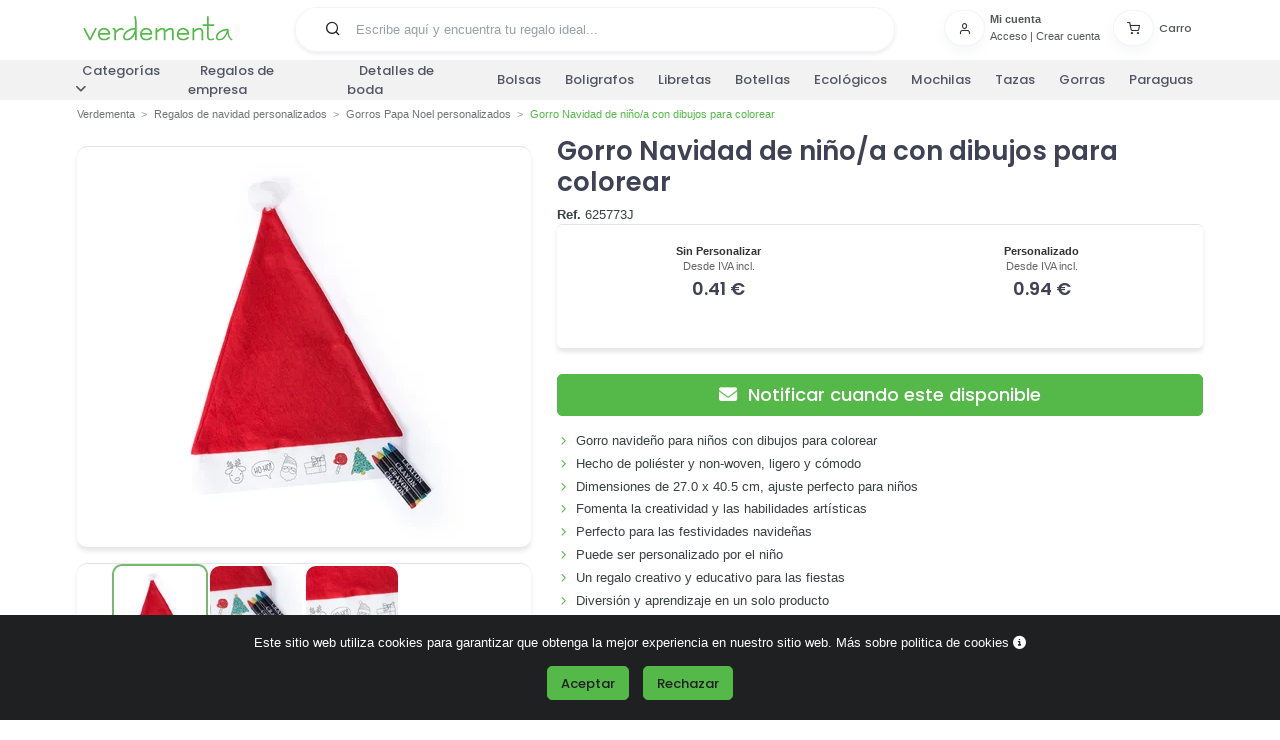

--- FILE ---
content_type: text/html
request_url: https://www.verdementa.es/gorro-navidad-nino-dibujos-colorear
body_size: 14703
content:
<!DOCTYPE html>
<html lang="es">







<head>
    
    <meta charset="UTF-8">
    <link rel="preconnect" href="https://www.googletagmanager.com" crossorigin="anonymous">
    <script>
        window.dataLayer = window.dataLayer || [];
        function gtag(){
            dataLayer.push(arguments);
        }

        gtag('consent', 'default', {
            'analytics_storage': 'denied',
            'ad_storage': 'denied',
            'ad_user_data': 'denied',
            'ad_personalization': 'denied',
        });
    </script>
    <script>(function(w,d,s,l,i){w[l]=w[l]||[];w[l].push({'gtm.start':
        new Date().getTime(),event:'gtm.js'});var f=d.getElementsByTagName(s)[0],
        j=d.createElement(s),dl=l!='dataLayer'?'&l='+l:'';j.async=true;j.src=
        'https://www.googletagmanager.com/gtm.js?id='+i+dl;f.parentNode.insertBefore(j,f);
        })(window,document,'script','dataLayer','GTM-WRFNDVV');
    </script>
    
    <meta name="viewport" content="width=device-width, initial-scale=1">
    <meta http-equiv="content-type" content="text/html;charset=utf-8">
    <meta http-equiv="X-UA-Compatible" content="IE=edge">
    


    <meta name="title" content="Gorros Navidad Niños para Colorear desde 0.34 €">



    <meta name="description" content="Haz que la Navidad sea aún más especial con nuestros Gorros de Navidad para niños. ¡Incluye ceras para colorear! Compra ahora.">



<link rel="canonical" href="https://www.verdementa.es/gorro-navidad-nino-dibujos-colorear">


    <link rel="shortcut icon" type="image/png" href="/static/images/favicon.8289d02acc04.png">
    

<link rel="preload" href="https://fonts.gstatic.com/s/poppins/v20/pxiEyp8kv8JHgFVrJJfecg.woff2" as="font" type="font/woff2" crossorigin="anonymous">
<link rel="preload" href="https://fonts.gstatic.com/s/poppins/v20/pxiByp8kv8JHgFVrLGT9Z1xlFQ.woff2" as="font" type="font/woff2" crossorigin="anonymous">
<link rel="preload" href="https://fonts.gstatic.com/s/poppins/v20/pxiByp8kv8JHgFVrLEj6Z1xlFQ.woff2" as="font" type="font/woff2" crossorigin="anonymous">

<link rel="preload" href="/static/webfonts/inspiro-icons-optimized.d5de9264e6ae.woff2" as="font" type="font/woff2" crossorigin="anonymous">
<link rel="preload" href="/static/webfonts/fa-solid-optimized.6ebdf583f42e.woff2" as="font" type="font/woff2" crossorigin="anonymous">
    
    <title>
        

Gorros Navidad Niños para Colorear desde 0.34 €


    </title>
    
    
    

        <link rel="stylesheet" href="/static/CACHE/css/base.7204a745072f.css" type="text/css">

    
<link rel="stylesheet" href="/static/CACHE/css/product.a45043923d60.css" type="text/css">

</head>
<body>

        
        <noscript><iframe src="https://www.googletagmanager.com/ns.html?id=GTM-WRFNDVV" height="0" width="0" style="display:none;visibility:hidden"></iframe></noscript>
        

        <input name="g-site" type="hidden" value="6LcJRFIaAAAAAO493rMMVyEu0e_Ggw3PPcKdJnHW">

        
            <input name="fpc-fragments-enabled" type="hidden" value="true">
        

        <input type="hidden" name="check_status_url" value="/comprobar/estado">

        
        <div id="all_heads" class="body-inner">
            
                <div id="header_wrapper">
                    <header id="header" class="bg-white">
                        
                        <nav class="navbar navbar-expand-lg pb-1 pt-0">
                            <div class="nav-container container container-flex">
                                <span class="link_element icon mb-3">
                                    <div class="menu-icon-wrapper">
                                        <i class="fas fa-bars"></i>
                                        <div class="menu-text">Menú</div>
                                    </div>
                                </span>
                                
                                <div class="navbar-brand mb-md-0 mb-3 order-0 order-sm-0 navbar-logo">
                                    <a href="/">
                                        <img src="/static/images/logo-verdementa.81131a965c4f.svg" width="150" height="25" id="navbar-logo" alt="Verdementa Regalos Publicitarios y Detalles de Boda Personalizados">
                                    </a>
                                </div>
                                
                                <div class="search-icon-mobile d-lg-none">
                                    <i class="fas fa-search"></i>
                                </div>
                                
                                
                                <input name="frequent-searchs-url" type="hidden" value="/busquedas-frecuentes">
                                <input type="hidden" name="csrfmiddlewaretoken" value="1DJxquDtL2hKdO84uAhia3ODNOtamNr1QEjZFAzym3i8O62Vu5T5LxuJpwcJBI8h">
                                <form id="top-bar-search-form" method="GET" action="/busqueda" class="rounded-pill border px-3 mb-0 w-100 w-md-50 mx-auto order-2 order-md-0 mt-2 ">
                                    <div class="input-group">
                                        <span id="top-bar-search-button" role="button" tabindex="0" class="input-group-text border-0 bg-white ps-0" aria-label="Buscar" width="48" height="25">
                                            <i class="icon-search"></i>
                                        </span>
                                        <input type="text" id="top-bar-search" name="busqueda" class="form-control border-0 bg-white mb-0 px-0 position-relative" autocomplete="off" placeholder="Escribe aquí y encuentra tu regalo ideal...">
                                    </div>
                                    <ul id="top-bar-search-dropdown" class="dropdown-menu" role="menu">
                                    </ul>
                                </form>
                                
                                
                                <div class="side-navbar">
                                    


<ul id="profile-cart-header" class="side-navbar navbar-nav align-items-center flex-row" resource-url="/perfil-carrito" fpc-fragment-load="profile_cart_header">
    <input type="hidden" name="csrfmiddlewaretoken" value="1DJxquDtL2hKdO84uAhia3ODNOtamNr1QEjZFAzym3i8O62Vu5T5LxuJpwcJBI8h">
    
    <li class="cart-li nav-item d-none d-lg-block">
        
            
                

<div id="login_button" class="side-nav-item">
    
        <a href="javascript:;" class="text-muted icon-size" aria-label="Usuario" data-ajax-load-modal="#modal_login" data-ajax-load-constrain="unique" data-ajax-load-target="body" data-ajax-load-operation="append" data-ajax-load-callback="post_load_login" data-ajax-load-template="/template/login">
            <div class="nav-item-icon btn btn-icon btn-white shadow rounded-pill pe-none">
                <i class="icon-user"></i>
            </div>
        </a>
        <div class="nav-item-icon-text">
            <span class="fw-bold text-muted">Mi cuenta</span>
            <span class="text-muted">
                <a id="open-login" href="javascript:;" class="text-muted" data-ajax-load-modal="#modal_login" data-ajax-load-constrain="unique" data-ajax-load-target="body" data-ajax-load-operation="append" data-ajax-load-callback="post_load_login" data-ajax-load-template="/template/login">Acceso</a> | 
                <a href="javascript:;" class="text-muted" data-ajax-load-modal="#modal_login" data-ajax-load-constrain="unique" data-ajax-load-target="body" data-ajax-load-operation="append" data-ajax-load-callback="post_load_signup" data-ajax-load-template="/template/login">Crear cuenta</a></span>
        </div>
    
</div>
            
        
    </li>
    <li class="cart-li nav-item d-block d-lg-none">
        
            
                

<div id="login_button" class="side-nav-item">
    
        <a href="javascript:;" class="text-muted icono-usuario" aria-label="Usuario" data-ajax-load-modal="#modal_login" data-ajax-load-constrain="unique" data-ajax-load-target="body" data-ajax-load-operation="append" data-ajax-load-callback="post_load_login" data-ajax-load-template="/template/login">
            <i class="icon-user icon-sm"></i>
        </a>
    
</div>
            
        
    </li>
    <li id="cart-indicator" class="nav-item">
    <div class="d-none d-lg-block">
        <a href="javascript:;" aria-label="Carro" class="nav-link open_cart" refresh-url="/template/open_cart" modal-refresh-url="/checkout/cart">
            <div class="side-nav-item">

                <div class="nav-item-icon btn btn-icon btn-white shadow rounded-pill">
                    <i class="icon-shopping-cart" aria-hidden="true"></i>
                    
                </div>

                <div class="nav-item-icon-text">
                    <span class="text-muted">Carro</span>
                    
                </div>
            </div>
        </a>
    </div>
    <div class="d-block d-lg-none">

        <a href="javascript:;" aria-label="Carro" class="nav-link position-relative open_cart" refresh-url="/template/open_cart" modal-refresh-url="/checkout/cart">

                <i class="icon-shopping-cart" aria-hidden="true"></i>
                
        </a>

    </div>
</li>
    
</ul></div>
                                
                            </div>
                        </nav>
                        
                        

                    </header>
                    
                        <input type="hidden" name="load_full_menu_url" value="/full_menu">
                    
                    
            <nav id="myTopnav-wrapper" class="navbar navbar-expand-lg">
                <div class="container p-0">
                    <ul class="topnav navbar-collapse" id="myTopnav">
                            
                        
                        <li class="dropdown">
                            <span class="link_element dropbtn">Categorías<i style="margin-left: 5px;" class="fas fa-angle-down dropbtn-icon"></i></span>
                            <ul class="dropdown-content">
                                    
                <li class="dropdown-submenu">
                    <a class="link_element dropdown-item" href="/articulos-de-papeleria">Artículos de escritura<i style="margin-left: 5px;" class="fas fa-angle-down dropitem-icon"></i></a>
                    <ul class="submenu-content col-lg-12">
                        <li><a class="link_element titulo-categoria-destacada" href="/boligrafos-roller"> Bolígrafos Roller</a><ul></ul></li><li><a class="link_element titulo-categoria-destacada" href="/boligrafos-publicitarios"> Bolígrafos personalizados</a><ul></ul></li><li><a class="link_element titulo-categoria-destacada" href="/lapices-de-colores"> Lápices de colores</a><ul></ul></li><li><a class="link_element titulo-categoria-destacada" href="/lapices-personalizados"> Lápices personalizados</a><ul></ul></li><li><a class="link_element titulo-categoria-destacada" href="/marcadores-fluorescentes"> Marcadores fluorescentes</a></li><li><a class="link_element titulo-categoria-destacada" href="/plumas-estilograficas"> Plumas estilográficas</a></li><li><a class="link_element titulo-categoria-destacada" href="/portalapices-y-estuches"> Portalápices y estuches</a><ul></ul></li><li><a class="link_element titulo-categoria-destacada" href="/rotuladores-permanentes"> Rotuladores permanentes</a></li><li><a class="link_element titulo-categoria-destacada" href="/sets-escritura"> Sets de escritura</a></li>
                        <li>
                            <a class="link_element titulo-mas" href="/articulos-de-papeleria">Ver más sobre Artículos de escritura </a>
                        </li>
                    </ul>
                </li>
            
                <li class="dropdown-submenu">
                    <a class="link_element dropdown-item" href="/regalos-oficinas">Artículos de oficina<i style="margin-left: 5px;" class="fas fa-angle-down dropitem-icon"></i></a>
                    <ul class="submenu-content col-lg-12">
                        <li><a class="link_element titulo-categoria-destacada" href="/agendas-publicitarias"> Agendas personalizadas</a><ul></ul></li><li><a class="link_element titulo-categoria-destacada" href="/calendarios-publicitarios-2026"> Calendarios personalizados 2026 </a><ul></ul></li><li><a class="link_element titulo-categoria-destacada" href="/cuadernos-personalizados"> Cuadernos personalizados</a><ul></ul></li><li><a class="link_element titulo-categoria-destacada" href="/regalos-escritorio"> Organiza la oficina</a><ul></ul></li><li><a class="link_element titulo-categoria-destacada" href="/tarjeteros-personalizados"> Tarjeteros personalizados</a></li>
                        <li>
                            <a class="link_element titulo-mas" href="/regalos-oficinas">Ver más sobre Artículos de oficina </a>
                        </li>
                    </ul>
                </li>
            
                <li class="dropdown-submenu">
                    <a class="link_element dropdown-item" href="/articulos-de-playa">Artículos de playa<i style="margin-left: 5px;" class="fas fa-angle-down dropitem-icon"></i></a>
                    <ul class="submenu-content col-lg-12">
                        <li><a class="link_element titulo-categoria-destacada" href="/chanclas-personalizadas"> Chanclas personalizadas</a></li><li><a class="link_element titulo-categoria-destacada" href="/colchonetas-de-playa"> Colchonetas de playa</a></li><li><a class="link_element titulo-categoria-destacada" href="/disco-volador-frisbee"> Disco volador - frisbee</a></li><li><a class="link_element titulo-categoria-destacada" href="/esterillas-de-playa"> Esterillas de playa</a></li><li><a class="link_element titulo-categoria-destacada" href="/hinchables-publicitarios"> Hinchables publicitarios</a></li><li><a class="link_element titulo-categoria-destacada" href="/neveras-bolsas-termicas"> Neveras y bolsas térmicas</a></li><li><a class="link_element titulo-categoria-destacada" href="/pelotas-publicitarias"> Pelotas de playa</a></li><li><a class="link_element titulo-categoria-destacada" href="/sombrillas-de-playa-personalizadas"> Sombrillas de playa personalizadas</a></li>
                        <li>
                            <a class="link_element titulo-mas" href="/articulos-de-playa">Ver más sobre Artículos de playa </a>
                        </li>
                    </ul>
                </li>
            
                <li class="dropdown-submenu">
                    <a class="link_element dropdown-item" href="/bolsas-publicitarias">Bolsas y Mochilas publicitarias<i style="margin-left: 5px;" class="fas fa-angle-down dropitem-icon"></i></a>
                    <ul class="submenu-content col-lg-12">
                        <li><a class="link_element titulo-categoria-destacada" href="/bolsas-de-viaje-y-de-deporte"> Bolsas de viaje y de deporte</a><ul></ul></li><li><a class="link_element titulo-categoria-destacada" href="/bolsas-personalizadas"> Bolsas personalizadas</a><ul></ul></li><li><a class="link_element titulo-categoria-destacada" href="/carteras-portadocumentos"> Carteras portadocumentos</a><ul></ul></li><li><a class="link_element titulo-categoria-destacada" href="/maletas-promocionales"> Maletas personalizadas</a><ul></ul></li><li><a class="link_element titulo-categoria-destacada" href="/mochilas-personalizadas"> Mochilas personalizadas</a><ul></ul></li><li><a class="link_element titulo-categoria-destacada" href="/packaging-personalizado"> Packaging personalizado</a></li><li><a class="link_element titulo-categoria-destacada" href="/rinoneras-personalizadas"> Riñoneras personalizadas</a></li>
                        <li>
                            <a class="link_element titulo-mas" href="/bolsas-publicitarias">Ver más sobre Bolsas y Mochilas publicitarias </a>
                        </li>
                    </ul>
                </li>
            
                <li class="dropdown-submenu">
                    <a class="link_element dropdown-item" href="/complementos">Complementos<i style="margin-left: 5px;" class="fas fa-angle-down dropitem-icon"></i></a>
                    <ul class="submenu-content col-lg-12">
                        <li><a class="link_element titulo-categoria-destacada" href="/abanicos-personalizados"> Abanicos personalizados</a></li><li><a class="link_element titulo-categoria-destacada" href="/bragas-personalizadas"> Bragas personalizadas</a></li><li><a class="link_element titulo-categoria-destacada" href="/chapas-publicitarias"> Chapas publicitarias</a></li><li><a class="link_element titulo-categoria-destacada" href="/cuelgabolsos-personalizados"> Cuelgabolsos personalizados</a></li><li><a class="link_element titulo-categoria-destacada" href="/monederos-personalizados"> Monederos Personalizados</a><ul></ul></li><li><a class="link_element titulo-categoria-destacada" href="/paraguas-personalizados"> Paraguas personalizados</a><ul></ul></li><li><a class="link_element titulo-categoria-destacada" href="/pulseras-personalizadas"> Pulseras personalizadas</a></li>
                        <li>
                            <a class="link_element titulo-mas" href="/complementos">Ver más sobre Complementos </a>
                        </li>
                    </ul>
                </li>
            
                <li class="dropdown-submenu">
                    <a class="link_element dropdown-item" href="/gorras-y-sombreros">Gorras y Sombreros<i style="margin-left: 5px;" class="fas fa-angle-down dropitem-icon"></i></a>
                    <ul class="submenu-content col-lg-12">
                        <li><a class="link_element titulo-categoria-destacada" href="/gorras-personalizadas"> Gorras personalizadas</a><ul></ul></li><li><a class="link_element titulo-categoria-destacada" href="/gorros-personalizados"> Gorros personalizados</a><ul></ul></li><li><a class="link_element titulo-categoria-destacada" href="/sombreros-personalizados"> Sombreros personalizados</a><ul></ul></li><li><a class="link_element titulo-categoria-destacada" href="/viseras-personalizadas"> Viseras personalizadas</a></li>
                        <li>
                            <a class="link_element titulo-mas" href="/gorras-y-sombreros">Ver más sobre Gorras y Sombreros </a>
                        </li>
                    </ul>
                </li>
            
                <li class="dropdown-submenu">
                    <a class="link_element dropdown-item" href="/lanyards-publicitarios-personalizados">Lanyards personalizados<i style="margin-left: 5px;" class="fas fa-angle-down dropitem-icon"></i></a>
                    <ul class="submenu-content col-lg-12">
                        <li><a class="link_element titulo-categoria-destacada" href="/lanyards"> Lanyards</a></li><li><a class="link_element titulo-categoria-destacada" href="/lanyards-ecologicos"> Lanyards Ecológicos</a></li>
                        <li>
                            <a class="link_element titulo-mas" href="/lanyards-publicitarios-personalizados">Ver más sobre Lanyards personalizados </a>
                        </li>
                    </ul>
                </li>
            
                <li class="dropdown-submenu">
                    <a class="link_element dropdown-item" href="/llaveros-personalizados">Llaveros personalizados<i style="margin-left: 5px;" class="fas fa-angle-down dropitem-icon"></i></a>
                    <ul class="submenu-content col-lg-12">
                        <li><a class="link_element titulo-categoria-destacada" href="/llaveros-con-moneda-carro"> Llaveros con moneda carro</a></li><li><a class="link_element titulo-categoria-destacada" href="/llaveros-de-coches-personalizados"> Llaveros de coches personalizados</a></li><li><a class="link_element titulo-categoria-destacada" href="/llaveros-forma-animales"> Llaveros forma animales</a></li><li><a class="link_element titulo-categoria-destacada" href="/llaveros-originales"> Llaveros originales</a></li>
                        <li>
                            <a class="link_element titulo-mas" href="/llaveros-personalizados">Ver más sobre Llaveros personalizados </a>
                        </li>
                    </ul>
                </li>
            
                <li class="dropdown-submenu">
                    <a class="link_element dropdown-item" href="/regalos-mas-escogidos">Los más Escogidos<i style="margin-left: 5px;" class="fas fa-angle-down dropitem-icon"></i></a>
                    <ul class="submenu-content col-lg-12">
                        
                        <li>
                            <a class="link_element titulo-mas" href="/regalos-mas-escogidos">Ver más sobre Los más Escogidos </a>
                        </li>
                    </ul>
                </li>
            
                <li class="dropdown-submenu">
                    <a class="link_element dropdown-item" href="/productos-de-proteccion-personalizados">Productos de protección personalizados<i style="margin-left: 5px;" class="fas fa-angle-down dropitem-icon"></i></a>
                    <ul class="submenu-content col-lg-12">
                        <li><a class="link_element titulo-categoria-destacada" href="/abridores-de-puertas-personalizados"> Abridores de puertas personalizados</a></li><li><a class="link_element titulo-categoria-destacada" href="/boligrafos-antibacterianos"> Bolígrafos antibacterianos</a></li><li><a class="link_element titulo-categoria-destacada" href="/esterilizadores-personalizados"> Esterilizadores personalizados</a></li><li><a class="link_element titulo-categoria-destacada" href="/geles-desinfectantes-personalizados"> Geles desinfectantes personalizados</a></li><li><a class="link_element titulo-categoria-destacada" href="/mamparas-protectoras-personalizadas"> Mamparas protectoras personalizadas</a></li><li><a class="link_element titulo-categoria-destacada" href="/mascarillas-personalizadas"> Mascarillas personalizadas</a><ul></ul></li><li><a class="link_element titulo-categoria-destacada" href="/pantallas-faciales-personalizadas"> Pantallas faciales personalizadas</a></li><li><a class="link_element titulo-categoria-destacada" href="/productos-antibacterianos"> Productos antibacterianos</a></li><li><a class="link_element titulo-categoria-destacada" href="/termometros"> Termómetros</a></li><li><a class="link_element titulo-categoria-destacada" href="/toallitas-con-hidroalcohol-personalizadas"> Toallitas con hidroalcohol personalizadas</a></li><li><a class="link_element titulo-categoria-destacada" href="/vinilos-de-seguridad-para-suelo"> Vinilos de seguridad para suelo</a></li>
                        <li>
                            <a class="link_element titulo-mas" href="/productos-de-proteccion-personalizados">Ver más sobre Productos de protección personalizados </a>
                        </li>
                    </ul>
                </li>
            
                <li class="dropdown-submenu">
                    <a class="link_element dropdown-item" href="/productos-en-oferta">Productos en Oferta<i style="margin-left: 5px;" class="fas fa-angle-down dropitem-icon"></i></a>
                    <ul class="submenu-content col-lg-12">
                        <li><a class="link_element titulo-categoria-destacada" href="/boligrafos-baratos"> Boligrafos baratos</a></li><li><a class="link_element titulo-categoria-destacada" href="/gorras-baratas"> Gorras baratas</a></li><li><a class="link_element titulo-categoria-destacada" href="/regalos-de-empresa-baratos"> Regalos de empresa baratos</a></li><li><a class="link_element titulo-categoria-destacada" href="/regalos-originales-personalizados"> Regalos originales personalizados</a></li><li><a class="link_element titulo-categoria-destacada" href="/ropa-de-trabajo-barata"> Ropa de trabajo barata</a></li>
                        <li>
                            <a class="link_element titulo-mas" href="/productos-en-oferta">Ver más sobre Productos en Oferta </a>
                        </li>
                    </ul>
                </li>
            
                <li class="dropdown-submenu">
                    <a class="link_element dropdown-item" href="/regalos-gourmet">Regalos Gourmet<i style="margin-left: 5px;" class="fas fa-angle-down dropitem-icon"></i></a>
                    <ul class="submenu-content col-lg-12">
                        <li><a class="link_element titulo-categoria-destacada" href="/caramelos-personalizados"> Caramelos personalizados</a></li><li><a class="link_element titulo-categoria-destacada" href="/cestas-de-navidad"> Cestas de Navidad</a></li><li><a class="link_element titulo-categoria-destacada" href="/chocolates-personalizados"> Chocolate personalizado</a></li><li><a class="link_element titulo-categoria-destacada" href="/lotes-de-navidad"> Lotes de Navidad</a></li><li><a class="link_element titulo-categoria-destacada" href="/licores-botellitas-mini"> Mini Botellitas Licores</a></li>
                        <li>
                            <a class="link_element titulo-mas" href="/regalos-gourmet">Ver más sobre Regalos Gourmet </a>
                        </li>
                    </ul>
                </li>
            
                <li class="dropdown-submenu">
                    <a class="link_element dropdown-item" href="/regalos-de-empresa">Regalos de Empresa<i style="margin-left: 5px;" class="fas fa-angle-down dropitem-icon"></i></a>
                    <ul class="submenu-content col-lg-12">
                        <li><a class="link_element titulo-categoria-destacada" href="/regalos-publicitarios"> Regalos Publicitarios</a><ul></ul></li>
                        <li>
                            <a class="link_element titulo-mas" href="/regalos-de-empresa">Ver más sobre Regalos de Empresa </a>
                        </li>
                    </ul>
                </li>
            
                <li class="dropdown-submenu">
                    <a class="link_element dropdown-item" href="/regalos-navidenos-originales-empresas">Regalos de navidad personalizados<i style="margin-left: 5px;" class="fas fa-angle-down dropitem-icon"></i></a>
                    <ul class="submenu-content col-lg-12">
                        
                        <li>
                            <a class="link_element titulo-mas" href="/regalos-navidenos-originales-empresas">Ver más sobre Regalos de navidad personalizados </a>
                        </li>
                    </ul>
                </li>
            
                <li class="dropdown-submenu">
                    <a class="link_element dropdown-item" href="/regalos-ecologicos">Regalos ecológicos<i style="margin-left: 5px;" class="fas fa-angle-down dropitem-icon"></i></a>
                    <ul class="submenu-content col-lg-12">
                        <li><a class="link_element titulo-categoria-destacada" href="/agendas-ecologicas-personalizadas"> Agendas ecológicas personalizadas</a></li><li><a class="link_element titulo-categoria-destacada" href="/bolsas-ecologicas-recicladas"> Bolsas ecológicas personalizadas</a></li><li><a class="link_element titulo-categoria-destacada" href="/botellas-ecologicas"> Botellas ecológicas</a></li><li><a class="link_element titulo-categoria-destacada" href="/calendarios-ecologicos-2026"> Calendarios ecológicos 2026 </a></li><li><a class="link_element titulo-categoria-destacada" href="/carpetas-ecologicas"> Carpetas ecológicas</a></li><li><a class="link_element titulo-categoria-destacada" href="/gadgets-ecologicos"> Gadgets Ecológicos</a></li><li><a class="link_element titulo-categoria-destacada" href="/cuadernos-reciclados"> Libretas recicladas personalizadas</a></li><li><a class="link_element titulo-categoria-destacada" href="/llaveros-ecologicos-reciclados"> Llaveros ecológicos</a></li><li><a class="link_element titulo-categoria-destacada" href="/flores-plantas"> Mini plantas personalizadas</a></li><li><a class="link_element titulo-categoria-destacada" href="/pajitas-reutilizables-personalizadas"> Pajitas reutilizables personalizadas</a></li><li><a class="link_element titulo-categoria-destacada" href="/tazas-ecologicas"> Tazas ecológicas</a></li>
                        <li>
                            <a class="link_element titulo-mas" href="/regalos-ecologicos">Ver más sobre Regalos ecológicos </a>
                        </li>
                    </ul>
                </li>
            
                <li class="dropdown-submenu">
                    <a class="link_element dropdown-item" href="/regalos-para-eventos">Regalos para eventos<i style="margin-left: 5px;" class="fas fa-angle-down dropitem-icon"></i></a>
                    <ul class="submenu-content col-lg-12">
                        <li><a class="link_element titulo-categoria-destacada" href="/detalles-para-bautizos"> Detalles Bautizo</a></li><li><a class="link_element titulo-categoria-destacada" href="/detalles-de-comunion"> Detalles de Comunión</a></li><li><a class="link_element titulo-categoria-destacada" href="/fiestas-populares"> Fiestas populares</a><ul></ul></li><li><a class="link_element titulo-categoria-destacada" href="/detalles-de-boda"> Detalles de boda personalizados</a><ul></ul></li>
                        <li>
                            <a class="link_element titulo-mas" href="/regalos-para-eventos">Ver más sobre Regalos para eventos </a>
                        </li>
                    </ul>
                </li>
            
                <li class="dropdown-submenu">
                    <a class="link_element dropdown-item" href="/regalos-hogar">Regalos para hogar<i style="margin-left: 5px;" class="fas fa-angle-down dropitem-icon"></i></a>
                    <ul class="submenu-content col-lg-12">
                        <li><a class="link_element titulo-categoria-destacada" href="/botellas-personalizadas"> Botellas personalizadas</a><ul></ul></li><li><a class="link_element titulo-categoria-destacada" href="/botiquin"> Botiquín</a><ul></ul></li><li><a class="link_element titulo-categoria-destacada" href="/otros-accesorios-para-hogar"> Otros accesorios para hogar</a></li><li><a class="link_element titulo-categoria-destacada" href="/regalos-para-mascotas"> Regalos para mascotas y perros</a><ul></ul></li><li><a class="link_element titulo-categoria-destacada" href="/tazas-personalizadas"> Tazas personalizadas</a><ul></ul></li><li><a class="link_element titulo-categoria-destacada" href="/regalos-cristal"> Vasos personalizados</a></li><li><a class="link_element titulo-categoria-destacada" href="/velas-personalizadas"> Velas personalizadas</a></li>
                        <li>
                            <a class="link_element titulo-mas" href="/regalos-hogar">Ver más sobre Regalos para hogar </a>
                        </li>
                    </ul>
                </li>
            
                <li class="dropdown-submenu">
                    <a class="link_element dropdown-item" href="/regalos-para-profesionales">Regalos por sector<i style="margin-left: 5px;" class="fas fa-angle-down dropitem-icon"></i></a>
                    <ul class="submenu-content col-lg-12">
                        <li><a class="link_element titulo-categoria-destacada" href="/regalos-para-peluqueria"> Regalos para Peluqueria</a></li><li><a class="link_element titulo-categoria-destacada" href="/regalos-para-dentistas"> Regalos para dentistas</a></li><li><a class="link_element titulo-categoria-destacada" href="/regalos-para-medicos"> Regalos para farmacias</a><ul></ul></li>
                        <li>
                            <a class="link_element titulo-mas" href="/regalos-para-profesionales">Ver más sobre Regalos por sector </a>
                        </li>
                    </ul>
                </li>
            
                <li class="dropdown-submenu">
                    <a class="link_element dropdown-item" href="/regalos-electronica">Regalos tecnología<i style="margin-left: 5px;" class="fas fa-angle-down dropitem-icon"></i></a>
                    <ul class="submenu-content col-lg-12">
                        <li><a class="link_element titulo-categoria-destacada" href="/accesorios-telefono-movil"> Acc. Para móvil y tablet</a><ul></ul></li><li><a class="link_element titulo-categoria-destacada" href="/accesorios-ordenador"> Accesorios para ordenador</a><ul></ul></li><li><a class="link_element titulo-categoria-destacada" href="/alfombrillas-raton"> Alfombrillas personalizadas</a></li><li><a class="link_element titulo-categoria-destacada" href="/altavoces-personalizados"> Altavoces personalizados</a></li><li><a class="link_element titulo-categoria-destacada" href="/auriculares-personalizados"> Auriculares Personalizados</a><ul></ul></li><li><a class="link_element titulo-categoria-destacada" href="/cargadores-y-enchufes"> Cargadores y enchufes</a><ul></ul></li><li><a class="link_element titulo-categoria-destacada" href="/estaciones-meteorologicas-personalizadas"> Estaciones meteorológicas personalizadas</a></li><li><a class="link_element titulo-categoria-destacada" href="/gafas-de-realidad-virtual"> Gafas de realidad virtual</a></li><li><a class="link_element titulo-categoria-destacada" href="/memorias-usb"> Memorias USB</a><ul></ul></li><li><a class="link_element titulo-categoria-destacada" href="/memorias-usb-personalizadas"> Memorias USB personalizadas</a></li><li><a class="link_element titulo-categoria-destacada" href="/powerbank-personalizados"> Powerbank personalizados</a></li><li><a class="link_element titulo-categoria-destacada" href="/relojes-personalizados"> Relojes personalizados</a><ul></ul></li>
                        <li>
                            <a class="link_element titulo-mas" href="/regalos-electronica">Ver más sobre Regalos tecnología </a>
                        </li>
                    </ul>
                </li>
            
                <li class="dropdown-submenu">
                    <a class="link_element dropdown-item" href="/ropa-laboral">Ropa laboral<i style="margin-left: 5px;" class="fas fa-angle-down dropitem-icon"></i></a>
                    <ul class="submenu-content col-lg-12">
                        <li><a class="link_element titulo-categoria-destacada" href="/chalecos-publicidad"> Chalecos personalizados</a><ul></ul></li><li><a class="link_element titulo-categoria-destacada" href="/industria-y-construccion"> Industria y Construcción</a><ul></ul></li><li><a class="link_element titulo-categoria-destacada" href="/pantalones-trabajo-personalizados"> Pantalones de trabajo</a><ul></ul></li><li><a class="link_element titulo-categoria-destacada" href="/uniformes-camarero"> Uniformes camarero</a><ul></ul></li>
                        <li>
                            <a class="link_element titulo-mas" href="/ropa-laboral">Ver más sobre Ropa laboral </a>
                        </li>
                    </ul>
                </li>
            
                <li class="dropdown-submenu">
                    <a class="link_element dropdown-item" href="/textil-publicitario">Ropa personalizada<i style="margin-left: 5px;" class="fas fa-angle-down dropitem-icon"></i></a>
                    <ul class="submenu-content col-lg-12">
                        <li><a class="link_element titulo-categoria-destacada" href="/camisetas-publicitarias"> Camisetas personalizadas</a><ul></ul></li><li><a class="link_element titulo-categoria-destacada" href="/camisetas-tecnicas-personalizadas"> Camisetas técnicas personalizadas</a><ul></ul></li><li><a class="link_element titulo-categoria-destacada" href="/chaquetas"> Chaquetas personalizadas</a><ul></ul></li><li><a class="link_element titulo-categoria-destacada" href="/chubasqueros-y-ponchos"> Chubasqueros y ponchos</a></li><li><a class="link_element titulo-categoria-destacada" href="/delantales-personalizados"> Delantales personalizados</a></li><li><a class="link_element titulo-categoria-destacada" href="/forros-polares"> Forros polares personalizados</a></li><li><a class="link_element titulo-categoria-destacada" href="/mantas-polares-personalizadas"> Mantas polares personalizadas</a><ul></ul></li><li><a class="link_element titulo-categoria-destacada" href="/ropa-de-bebe"> Ropa de Bebe</a></li><li><a class="link_element titulo-categoria-destacada" href="/sudaderas-personalizadas"> Sudaderas personalizadas</a><ul></ul></li><li><a class="link_element titulo-categoria-destacada" href="/toallas-personalizadas"> Toallas personalizadas</a><ul></ul></li>
                        <li>
                            <a class="link_element titulo-mas" href="/textil-publicitario">Ver más sobre Ropa personalizada </a>
                        </li>
                    </ul>
                </li>
            
                <li class="dropdown-submenu">
                    <a class="link_element dropdown-item" href="/regalos-ocio-tiempo-libre">Ocio y Aire Libre<i style="margin-left: 5px;" class="fas fa-angle-down dropitem-icon"></i></a>
                    <ul class="submenu-content col-lg-12">
                        <li><a class="link_element titulo-categoria-destacada" href="/linternas-publicitarias-promocionales"> Linternas personalizadas</a><ul></ul></li><li><a class="link_element titulo-categoria-destacada" href="/mecheros-personalizados"> Mecheros personalizados</a></li><li><a class="link_element titulo-categoria-destacada" href="/navajas-personalizadas"> Navajas Personalizadas</a></li><li><a class="link_element titulo-categoria-destacada" href="/regalos-para-coches"> Regalos para el coche</a><ul></ul></li>
                        <li>
                            <a class="link_element titulo-mas" href="/regalos-ocio-tiempo-libre">Ver más sobre Ocio y Aire Libre </a>
                        </li>
                    </ul>
                </li>
            
                            </ul>
                        </li>

                        <li><a class="link_element principal-link" href="/regalos-de-empresa">Regalos de empresa</a></li><li><a class="link_element principal-link" href="/detalles-de-boda">Detalles de boda</a></li><li><a class="link_element principal-link" href="/bolsas-personalizadas">Bolsas</a></li><li><a class="link_element principal-link" href="/boligrafos-publicitarios">Boligrafos</a></li><li><a class="link_element principal-link" href="/cuadernos-personalizados">Libretas</a></li><li><a class="link_element principal-link" href="/botellas-personalizadas">Botellas</a></li><li><a class="link_element principal-link" href="/regalos-ecologicos">Ecológicos</a></li><li><a class="link_element principal-link" href="/mochilas-personalizadas">Mochilas</a></li><li><a class="link_element principal-link" href="/tazas-personalizadas">Tazas</a></li><li><a class="link_element principal-link" href="/gorras-personalizadas">Gorras</a></li><li><a class="link_element principal-link" href="/paraguas-personalizados">Paraguas</a></li>
                    </ul>
                </div>
            
            </nav>
        

                    <div id="navtop_user_warnings" fpc-fragment-load="navtop_user_warnings" style="display: none;"></div>
                    <div id="extra_header_content" class="row bg-white align-items-center p-0 m-0"></div>
                    

                    
                </div>
                
                

            
        </div>
        
        

<section class="py-2 breadcrumbs-section">
    <div class="container">
        
        <nav aria-label="breadcrumb" itemscope itemtype="http://schema.org/BreadcrumbList">
            <ol class="breadcrumb mb-0">
                <li class="breadcrumb-item" itemprop="itemListElement" itemscope itemtype="http://schema.org/ListItem">
                    <a href="/" itemprop="item" class="breadcrumb-link">
                        <span itemprop="name">Verdementa</span>
                    </a>
                    <meta itemprop="position" content="1">
                </li>
                
                    
                        <li class="breadcrumb-item" itemprop="itemListElement" itemscope itemtype="http://schema.org/ListItem">
                            <a href="/regalos-navidenos-originales-empresas" itemprop="item" class="breadcrumb-link">
                                <span itemprop="name">Regalos de navidad personalizados</span>
                            </a>
                            <meta itemprop="position" content="1">
                        </li>
                    
                
                    
                        <li class="breadcrumb-item" itemprop="itemListElement" itemscope itemtype="http://schema.org/ListItem">
                            <a href="/gorros-papa-noel-personalizados" itemprop="item" class="breadcrumb-link">
                                <span itemprop="name">Gorros Papa Noel personalizados</span>
                            </a>
                            <meta itemprop="position" content="2">
                        </li>
                    
                
                    
                        <li class="breadcrumb-item active" aria-current="page" itemprop="itemListElement" itemscope itemtype="http://schema.org/ListItem">
                            <span itemprop="name">Gorro Navidad de niño/a con dibujos para colorear</span>
                            <meta itemprop="position" content="3">
                        </li>
                    
                
            </ol>
        </nav>
        
    </div>
</section>



        


<section class="pt-0 pb-0 product-page">

    <!-- GUARDAMOS EL SKU REAL COMO REFERENCIA -->
    <input class="product-reference" type="hidden" name="product_reference" value="625773J">

    <input name="product_data_layer_data" value="[base64]" type="hidden">
    
    

<div fpc-fragment-load="product_extra_info" style="display: none;">
    
</div><div class="pt-2 container ">
        <div class="row-mobile-centered align-items-center">
            
            <div class="row">
                <div id="mobile-title-wraper" style="display:none">
                    <div id="mobile-img" class="col-3 d-md-none text-center p-0">
                        <picture>
                            
                            <source srcset="/media/cache/g/o/400/gorro-navidad-nino-dibujos-colorear-roj.webp 1x, /media/cache/g/o/400/gorro-navidad-nino-dibujos-colorear-roj@2x.webp 2x" type="image/webp">
                            
                            
                            <source srcset="/media/cache/g/o/400/gorro-navidad-nino-dibujos-colorear-roj.jpg 1x, /media/cache/g/o/400/gorro-navidad-nino-dibujos-colorear-roj@2x.jpg 2x" type="image/jpeg">
                            <img loading="lazy" src="/media/cache/g/o/400/gorro-navidad-nino-dibujos-colorear-roj.jpg" alt="Gorro Navidad de niño/a con dibujos para colorear Roj" class="img-fluid">
                            
                        </source></source></picture>
                    </div>
                    <div id="mobile-title" class="col-9 d-md-none p-0">
                        <span class="h6">Gorro Navidad de niño/a con dibujos para colorear</span>
                    </div>
                </div>
                <div id="mobile-title-column-wrapper" class="col-12 d-md-none">
                    
                </div>
                <div class="product-carousel-container col-12 col-md-5 mb-md-4 mb-1 col-lg-5">
                    <div id="product_images" class="carousel slide">
                        <div class="carousel-inner">
                            
                                <div class="carousel-item active">
                                    <div class="carousel-image-container">
                                        <a href="/media/products/g/o/gorro-navidad-nino-dibujos-colorear.jpg" class="image-popup product-popup" rel="gallery">
                                            <picture> 
                                                
                                                <source srcset="/media/cache/g/o/400/gorro-navidad-nino-dibujos-colorear.webp 1x, /media/cache/g/o/400/gorro-navidad-nino-dibujos-colorear@2x.webp 2x" type="image/webp">
                                                
                                                
                                                <source srcset="/media/cache/g/o/400/gorro-navidad-nino-dibujos-colorear.jpg 1x, /media/cache/g/o/400/gorro-navidad-nino-dibujos-colorear@2x.jpg 2x" type="image/jpeg">
                                                <img src="/media/cache/g/o/400/gorro-navidad-nino-dibujos-colorear.jpg" class="d-block" alt="Gorro Navidad de niño/a con dibujos para colorear" width="400" height="400">
                                                
                                            </source></source></picture>
                                        </a>
                                    </div>
                                </div>
                            
                                <div class="carousel-item">
                                    <div class="carousel-image-container">
                                        <a href="/media/products/g/o/gorro-navidad-nino-dibujos-colorear_2.jpg" class="image-popup product-popup" rel="gallery">
                                            <picture> 
                                                
                                                <source srcset="/media/cache/g/o/400/gorro-navidad-nino-dibujos-colorear_2.webp 1x, /media/cache/g/o/400/gorro-navidad-nino-dibujos-colorear_2@2x.webp 2x" type="image/webp">
                                                
                                                
                                                <source srcset="/media/cache/g/o/400/gorro-navidad-nino-dibujos-colorear_2.jpg 1x, /media/cache/g/o/400/gorro-navidad-nino-dibujos-colorear_2@2x.jpg 2x" type="image/jpeg">
                                                <img loading="lazy" src="/media/cache/g/o/400/gorro-navidad-nino-dibujos-colorear_2.jpg" class="d-block" alt="Gorro Navidad de niño/a con dibujos para colorear" width="400" height="400">
                                                
                                            </source></source></picture>
                                        </a>
                                    </div>
                                </div>
                            
                                <div class="carousel-item">
                                    <div class="carousel-image-container">
                                        <a href="/media/products/g/o/gorro-navidad-nino-dibujos-colorear_3.jpg" class="image-popup product-popup" rel="gallery">
                                            <picture> 
                                                
                                                <source srcset="/media/cache/g/o/400/gorro-navidad-nino-dibujos-colorear_3.webp 1x, /media/cache/g/o/400/gorro-navidad-nino-dibujos-colorear_3@2x.webp 2x" type="image/webp">
                                                
                                                
                                                <source srcset="/media/cache/g/o/400/gorro-navidad-nino-dibujos-colorear_3.jpg 1x, /media/cache/g/o/400/gorro-navidad-nino-dibujos-colorear_3@2x.jpg 2x" type="image/jpeg">
                                                <img loading="lazy" src="/media/cache/g/o/400/gorro-navidad-nino-dibujos-colorear_3.jpg" class="d-block" alt="Gorro Navidad de niño/a con dibujos para colorear" width="400" height="400">
                                                
                                            </source></source></picture>
                                        </a>
                                    </div>
                                </div>
                            
                        </div>
                    </div>
                    
                        <div id="product_images_nav" class="carousel slide">
                            <div class="carousel-inner">
                                <div class="carousel-item active">
                                    <div class="d-flex">
                                        
                                            <a href="#" data-bs-target="#product_images" data-bs-slide-to="0" class="carousel-indicator active-indicator">
                                                <picture> 
                                                    
                                                    <source srcset="/media/cache/g/o/120/gorro-navidad-nino-dibujos-colorear.webp 1x, /media/cache/g/o/120/gorro-navidad-nino-dibujos-colorear@2x.webp 2x" type="image/webp">
                                                    
                                                    
                                                    <source srcset="/media/cache/g/o/120/gorro-navidad-nino-dibujos-colorear.jpg 1x, /media/cache/g/o/120/gorro-navidad-nino-dibujos-colorear@2x.jpg 2x" type="image/jpeg">
                                                    <img src="/media/cache/g/o/120/gorro-navidad-nino-dibujos-colorear.jpg" alt="Gorro Navidad de niño/a con dibujos para colorear" class="img-fluid" width="120" height="120" loading="lazy">
                                                    
                                                </source></source></picture>
                                            </a>
                                        
                                            <a href="#" data-bs-target="#product_images" data-bs-slide-to="1" class="carousel-indicator unactive-indicator">
                                                <picture> 
                                                    
                                                    <source srcset="/media/cache/g/o/120/gorro-navidad-nino-dibujos-colorear_2.webp 1x, /media/cache/g/o/120/gorro-navidad-nino-dibujos-colorear_2@2x.webp 2x" type="image/webp">
                                                    
                                                    
                                                    <source srcset="/media/cache/g/o/120/gorro-navidad-nino-dibujos-colorear_2.jpg 1x, /media/cache/g/o/120/gorro-navidad-nino-dibujos-colorear_2@2x.jpg 2x" type="image/jpeg">
                                                    <img src="/media/cache/g/o/120/gorro-navidad-nino-dibujos-colorear_2.jpg" alt="Gorro Navidad de niño/a con dibujos para colorear" class="img-fluid" width="120" height="120" loading="">
                                                    
                                                </source></source></picture>
                                            </a>
                                        
                                            <a href="#" data-bs-target="#product_images" data-bs-slide-to="2" class="carousel-indicator unactive-indicator">
                                                <picture> 
                                                    
                                                    <source srcset="/media/cache/g/o/120/gorro-navidad-nino-dibujos-colorear_3.webp 1x, /media/cache/g/o/120/gorro-navidad-nino-dibujos-colorear_3@2x.webp 2x" type="image/webp">
                                                    
                                                    
                                                    <source srcset="/media/cache/g/o/120/gorro-navidad-nino-dibujos-colorear_3.jpg 1x, /media/cache/g/o/120/gorro-navidad-nino-dibujos-colorear_3@2x.jpg 2x" type="image/jpeg">
                                                    <img src="/media/cache/g/o/120/gorro-navidad-nino-dibujos-colorear_3.jpg" alt="Gorro Navidad de niño/a con dibujos para colorear" class="img-fluid" width="120" height="120" loading="">
                                                    
                                                </source></source></picture>
                                            </a>
                                        
                                    </div>
                                </div>
                            </div>
                            
                        </div>
                    
                </div>
                <div class="col-12 col-md-7 col-lg-7 ">
                    <div class="row">
                        <div id="dekstop-title-column-wrapper" class="col-12 order-md-1 d-none d-md-block">
                            
                                <div id="title-column">
    <h1 class="mb-2">Gorro Navidad de niño/a con dibujos para colorear</h1>
    <div class="row align-items-center">
        <div class="col">
            <strong>Ref. </strong><span id="sku_desktop" data-sku="625773J">625773J</span>
        </div>
        <div class="col-auto">
            
        </div>
        <div class="col-auto text-start text-sm text-muted d-none d-md-block">
            
            
        </div>
    </div>
</div>

                            
                        </div>
                        <input type="hidden" name="customiztion_template_url" value="/producto/customization/gorro-navidad-nino-dibujos-colorear">
                        <div class="col-12 order-md-2">
                            
                            <div id="orderinfo-card" class="card border-0 shadow-sm ">
                                <div class="card-body p-1">
                                    <div class="row align-items-center pt-2">
                                            <div class="col justify-content-between">
                                                <div class="row">
                                                    
                                                    <div class="col text-center pricing-column">
                                                        <div class="text-sm">Sin Personalizar</div>
                                                        <div class="text-sm">Desde IVA incl.</div>
                                                        <div class="mb-0"><small class="h2 bold">0.41 €</small></div>
                                                    </div>
                                                    
                                                    
                                                    <div class="col text-center pricing-column">
                                                        <div class="text-sm">Personalizado</div>
                                                        <div class="text-sm">Desde IVA incl.</div>
                                                        <div class="mb-0"><small class="h2 bold">0.94 €</small></div>
                                                    </div>
                                                    
                                                </div>
                                            </div>
                                            
                                        
                                    </div>
                                </div>
                            </div>
                            
                        </div>
                        <div class="col-12 order-md-3 order-first">
                            
                     
                            
                                <a data-ajax-load-modal="#modal_notify_stock" data-ajax-load-constrain="unique" data-ajax-load-target="body" data-ajax-load-operation="append" data-ajax-load-callback="post_load_notify_stock" data-ajax-load-template="/template/notify_stock" class="btn btn-primary w-100 custom-product-button" href="javascript:;">
                                    <i class="fas fa-envelope"></i> Notificar cuando este disponible
                                </a>
                            
                            <div id="product-button-observer"></div>
                        </div>
                        <div class="col-12 order-md-4">
                            <ul class="list-icon list-icon-arrow list-icon-colored" style="min-height: 100px;">
                                
                                <li>Gorro navideño para niños con dibujos para colorear</li>
                                
                                <li>Hecho de poliéster y non-woven, ligero y cómodo</li>
                                
                                <li>Dimensiones de 27.0 x 40.5 cm, ajuste perfecto para niños</li>
                                
                                <li>Fomenta la creatividad y las habilidades artísticas</li>
                                
                                <li>Perfecto para las festividades navideñas</li>
                                
                                <li>Puede ser personalizado por el niño</li>
                                
                                <li>Un regalo creativo y educativo para las fiestas</li>
                                
                                <li>Diversión y aprendizaje en un solo producto</li>
                                
                            </ul>
                        </div>
                    </div>
                </div>
            </div>
            
            <div class="col-lg-12 pt-4">
                
<div class="container">
    <div class="heading-text heading-line mb-5">
        <div class="h2">Productos similares</div>
    </div>
    <div id="similar_products_carousel" class="vm-carousel" data-products-per-view="4">
        <div class="vm-carousel-inner">
            
                <div class="vm-carousel-item">
                    



<div class="card w-100 shadow-none card-post-shop text-center product_card_hover card-zoom product-card">
    <div id="get-card-image-url" data-card-image-url="/get-card-image" style="display:none;"></div>
    <input type="hidden" name="product_id" value="81558">
    <div class="position-relative overflow-hidden d-flex justify-content-center pt-2">
        <div class="image-container">
            <picture>
                
                    <source srcset="/media/cache/g/o/220/gorro-navidad-disfraces-diferentes-colores-bla.webp 1x, /media/cache/g/o/220/gorro-navidad-disfraces-diferentes-colores-bla@2x.webp 2x" type="image/webp">
                
                
                    <source srcset="/media/cache/g/o/220/gorro-navidad-disfraces-diferentes-colores-bla.jpg 1x, /media/cache/g/o/220/gorro-navidad-disfraces-diferentes-colores-bla@2x.jpg 2x" type="image/jpeg">
                    
                        <img loading="lazy" src="/media/cache/g/o/220/gorro-navidad-disfraces-diferentes-colores-bla.jpg" class="img-fluid" alt="Gorro de Navidad y de disfraces en diferentes colores Bla" width="220" height="220">
                    
                
            </source></source></picture>
        </div>
        
    </div>
    <div class="card-body d-flex flex-column">
        
            <h3 class="h6 pb-2">
                
                    <a class="card-name stretched-link" href="/gorro-navidad-disfraces-colores" title="Gorro de Navidad y de disfraces en diferentes colores">Gorro de Navidad y de disfraces en diferentes colores</a>
                
            </h3>
        
        
        
            
            <div class="product-colors-with-count">
                <div class="product-colors ">
                    <ul>
                        
                            <li class="color-swatch" data-color="#FFFFFF" style="background-color:#FFFFFF;">
                        
                            <li class="color-swatch" data-color="#008000" style="background-color:#008000;">
                        
                            <li class="color-swatch" data-color="#e5d647" style="background-color:#e5d647;">
                        
                            <li class="color-swatch" data-color="#000000" style="background-color:#000000;">
                        
                            <li class="color-swatch" data-color="#e1081b" style="background-color:#e1081b;">
                        
                            <li class="color-swatch" data-color="#0000ff" style="background-color:#0000ff;">
                        
                    </ul>
                </div>
                
            </div>
            
        
        <div class="mt-auto button-container">
            
                <span class="card-btn btn btn-primary w-100 btn">
                    <text>Desde</text>
                    
                    0.17 €
                    
                </span>
            
        </div>
    </div>
</div>
                </div>
            
                <div class="vm-carousel-item">
                    



<div class="card w-100 shadow-none card-post-shop text-center product_card_hover card-zoom product-card">
    <div id="get-card-image-url" data-card-image-url="/get-card-image" style="display:none;"></div>
    <input type="hidden" name="product_id" value="83482">
    <div class="position-relative overflow-hidden d-flex justify-content-center pt-2">
        <div class="image-container">
            <picture>
                
                    <source srcset="/media/cache/g/o/220/gorro-navideno-borla-rojo.webp 1x, /media/cache/g/o/220/gorro-navideno-borla-rojo@2x.webp 2x" type="image/webp">
                
                
                    <source srcset="/media/cache/g/o/220/gorro-navideno-borla-rojo.jpg 1x, /media/cache/g/o/220/gorro-navideno-borla-rojo@2x.jpg 2x" type="image/jpeg">
                    
                        <img loading="lazy" src="/media/cache/g/o/220/gorro-navideno-borla-rojo.jpg" class="img-fluid" alt="Gorro Navideño con Borla Rojo" width="220" height="220">
                    
                
            </source></source></picture>
        </div>
        
    </div>
    <div class="card-body d-flex flex-column">
        
            <h3 class="h6 pb-2">
                
                    <a class="card-name stretched-link" href="/gorro-navideno-borla" title="Gorro Navideño con Borla">Gorro Navideño con Borla</a>
                
            </h3>
        
        
        
            
            <div class="product-colors-with-count">
                <div class="product-colors single-color">
                    <ul>
                        
                            <li class="color-swatch" data-color="#ff0000" style="background-color:#ff0000;">
                        
                    </ul>
                </div>
                
            </div>
            
        
        <div class="mt-auto button-container">
            
                <span class="card-btn btn btn-primary w-100 btn">
                    <text>Desde</text>
                    
                    3.15 €
                    
                </span>
            
        </div>
    </div>
</div>
                </div>
            
                <div class="vm-carousel-item">
                    



<div class="card w-100 shadow-none card-post-shop text-center product_card_hover card-zoom product-card">
    <div id="get-card-image-url" data-card-image-url="/get-card-image" style="display:none;"></div>
    <input type="hidden" name="product_id" value="84810">
    <div class="position-relative overflow-hidden d-flex justify-content-center pt-2">
        <div class="image-container">
            <picture>
                
                    <source srcset="/media/cache/g/o/220/gorro-navideno-punto-rojo.webp 1x, /media/cache/g/o/220/gorro-navideno-punto-rojo@2x.webp 2x" type="image/webp">
                
                
                    <source srcset="/media/cache/g/o/220/gorro-navideno-punto-rojo.jpg 1x, /media/cache/g/o/220/gorro-navideno-punto-rojo@2x.jpg 2x" type="image/jpeg">
                    
                        <img loading="lazy" src="/media/cache/g/o/220/gorro-navideno-punto-rojo.jpg" class="img-fluid" alt="Gorro Navideño de Punto Rojo" width="220" height="220">
                    
                
            </source></source></picture>
        </div>
        
    </div>
    <div class="card-body d-flex flex-column">
        
            <h3 class="h6 pb-2">
                
                    <a class="card-name stretched-link" href="/gorro-navideno-punto" title="Gorro Navideño de Punto">Gorro Navideño de Punto</a>
                
            </h3>
        
        
        
            
            <div class="product-colors-with-count">
                <div class="product-colors single-color">
                    <ul>
                        
                            <li class="color-swatch" data-color="#ff0000" style="background-color:#ff0000;">
                        
                    </ul>
                </div>
                
            </div>
            
        
        <div class="mt-auto button-container">
            
                <span class="card-btn btn btn-primary w-100 btn">
                    <text>Desde</text>
                    
                    2.51 €
                    
                </span>
            
        </div>
    </div>
</div>
                </div>
            
                <div class="vm-carousel-item">
                    



<div class="card w-100 shadow-none card-post-shop text-center product_card_hover card-zoom product-card">
    <div id="get-card-image-url" data-card-image-url="/get-card-image" style="display:none;"></div>
    <input type="hidden" name="product_id" value="86777">
    <div class="position-relative overflow-hidden d-flex justify-content-center pt-2">
        <div class="image-container">
            <picture>
                
                    <source srcset="/media/cache/g/o/220/gorro-navidad-fieltro-colores-am.webp 1x, /media/cache/g/o/220/gorro-navidad-fieltro-colores-am@2x.webp 2x" type="image/webp">
                
                
                    <source srcset="/media/cache/g/o/220/gorro-navidad-fieltro-colores-am.jpg 1x, /media/cache/g/o/220/gorro-navidad-fieltro-colores-am@2x.jpg 2x" type="image/jpeg">
                    
                        <img loading="lazy" src="/media/cache/g/o/220/gorro-navidad-fieltro-colores-am.jpg" class="img-fluid" alt="Gorro de Navidad en Fieltro Colores Am" width="220" height="220">
                    
                
            </source></source></picture>
        </div>
        
    </div>
    <div class="card-body d-flex flex-column">
        
            <h3 class="h6 pb-2">
                
                    <a class="card-name stretched-link" href="/gorro-navidad-fieltro-colores" title="Gorro de Navidad en Fieltro Colores">Gorro de Navidad en Fieltro Colores</a>
                
            </h3>
        
        
        
            
            <div class="product-colors-with-count">
                <div class="product-colors ">
                    <ul>
                        
                            <li class="color-swatch" data-color="#808080" style="background-color:#808080;">
                        
                            <li class="color-swatch" data-color="#ffe045" style="background-color:#ffe045;">
                        
                            <li class="color-swatch" data-color="#51b1d7" style="background-color:#51b1d7;">
                        
                            <li class="color-swatch" data-color="#ed6c28" style="background-color:#ed6c28;">
                        
                            <li class="color-swatch" data-color="#008000" style="background-color:#008000;">
                        
                    </ul>
                </div>
                
            </div>
            
        
        <div class="mt-auto button-container">
            
                <span class="card-btn btn btn-primary w-100 btn">
                    <text>Desde</text>
                    
                    0.15 €
                    
                </span>
            
        </div>
    </div>
</div>
                </div>
            
                <div class="vm-carousel-item">
                    



<div class="card w-100 shadow-none card-post-shop text-center product_card_hover card-zoom product-card">
    <div id="get-card-image-url" data-card-image-url="/get-card-image" style="display:none;"></div>
    <input type="hidden" name="product_id" value="86862">
    <div class="position-relative overflow-hidden d-flex justify-content-center pt-2">
        <div class="image-container">
            <picture>
                
                    <source srcset="/media/cache/p/r/220/producto-gorro-navidad-divertido-muelle.webp 1x, /media/cache/p/r/220/producto-gorro-navidad-divertido-muelle@2x.webp 2x" type="image/webp">
                
                
                    <source srcset="/media/cache/p/r/220/producto-gorro-navidad-divertido-muelle.jpg 1x, /media/cache/p/r/220/producto-gorro-navidad-divertido-muelle@2x.jpg 2x" type="image/jpeg">
                    
                        <img loading="lazy" src="/media/cache/p/r/220/producto-gorro-navidad-divertido-muelle.jpg" class="img-fluid" alt="Producto Gorro Navidad Divertido de Muelle" width="220" height="220">
                    
                
            </source></source></picture>
        </div>
        
    </div>
    <div class="card-body d-flex flex-column">
        
            <h3 class="h6 pb-2">
                
                    <a class="card-name stretched-link" href="/gorro-navidad-divertido-muelle" title="Gorro Navidad Divertido de Muelle">Gorro Navidad Divertido de Muelle</a>
                
            </h3>
        
        
        
            
            <div class="product-colors-with-count">
                <div class="product-colors ">
                    <ul>
                        
                    </ul>
                </div>
                
            </div>
            
        
        <div class="mt-auto button-container">
            
                <span class="card-btn btn btn-primary w-100 btn">
                    <text>Desde</text>
                    
                    1.76 €
                    
                </span>
            
        </div>
    </div>
</div>
                </div>
            
                <div class="vm-carousel-item">
                    



<div class="card w-100 shadow-none card-post-shop text-center product_card_hover card-zoom product-card">
    <div id="get-card-image-url" data-card-image-url="/get-card-image" style="display:none;"></div>
    <input type="hidden" name="product_id" value="87112">
    <div class="position-relative overflow-hidden d-flex justify-content-center pt-2">
        <div class="image-container">
            <picture>
                
                    <source srcset="/media/cache/g/o/220/gorro-navidad-fieltro-ninos-ro.webp 1x, /media/cache/g/o/220/gorro-navidad-fieltro-ninos-ro@2x.webp 2x" type="image/webp">
                
                
                    <source srcset="/media/cache/g/o/220/gorro-navidad-fieltro-ninos-ro.jpg 1x, /media/cache/g/o/220/gorro-navidad-fieltro-ninos-ro@2x.jpg 2x" type="image/jpeg">
                    
                        <img loading="lazy" src="/media/cache/g/o/220/gorro-navidad-fieltro-ninos-ro.jpg" class="img-fluid" alt="Gorro Navidad Fieltro Niños Ro" width="220" height="220">
                    
                
            </source></source></picture>
        </div>
        
    </div>
    <div class="card-body d-flex flex-column">
        
            <h3 class="h6 pb-2">
                
                    <a class="card-name stretched-link" href="/gorro-navidad-fieltro-ninos" title="Gorro Navidad Fieltro Niños">Gorro Navidad Fieltro Niños</a>
                
            </h3>
        
        
        
            
            <div class="product-colors-with-count">
                <div class="product-colors single-color">
                    <ul>
                        
                            <li class="color-swatch" data-color="#e93944" style="background-color:#e93944;">
                        
                    </ul>
                </div>
                
            </div>
            
        
        <div class="mt-auto button-container">
            
                <span class="card-btn btn btn-primary w-100 btn">
                    <text>Desde</text>
                    
                    0.15 €
                    
                </span>
            
        </div>
    </div>
</div>
                </div>
            
                <div class="vm-carousel-item">
                    



<div class="card w-100 shadow-none card-post-shop text-center product_card_hover card-zoom product-card">
    <div id="get-card-image-url" data-card-image-url="/get-card-image" style="display:none;"></div>
    <input type="hidden" name="product_id" value="88542">
    <div class="position-relative overflow-hidden d-flex justify-content-center pt-2">
        <div class="image-container">
            <picture>
                
                    <source srcset="/media/cache/p/r/220/producto-gorro-navidad-4-ceras-colorear.webp 1x, /media/cache/p/r/220/producto-gorro-navidad-4-ceras-colorear@2x.webp 2x" type="image/webp">
                
                
                    <source srcset="/media/cache/p/r/220/producto-gorro-navidad-4-ceras-colorear.jpg 1x, /media/cache/p/r/220/producto-gorro-navidad-4-ceras-colorear@2x.jpg 2x" type="image/jpeg">
                    
                        <img loading="lazy" src="/media/cache/p/r/220/producto-gorro-navidad-4-ceras-colorear.jpg" class="img-fluid" alt="Producto Gorro Navidad con 4 Ceras para Colorear" width="220" height="220">
                    
                
            </source></source></picture>
        </div>
        
    </div>
    <div class="card-body d-flex flex-column">
        
            <h3 class="h6 pb-2">
                
                    <a class="card-name stretched-link" href="/gorro-navidad-4-ceras-colorear" title="Gorro Navidad con 4 Ceras para Colorear">Gorro Navidad con 4 Ceras para Colorear</a>
                
            </h3>
        
        
        
            
            <div class="product-colors-with-count">
                <div class="product-colors ">
                    <ul>
                        
                    </ul>
                </div>
                
            </div>
            
        
        <div class="mt-auto button-container">
            
                <span class="card-btn btn btn-primary w-100 btn">
                    <text>Desde</text>
                    
                    0.35 €
                    
                </span>
            
        </div>
    </div>
</div>
                </div>
            
                <div class="vm-carousel-item">
                    



<div class="card w-100 shadow-none card-post-shop text-center product_card_hover card-zoom product-card">
    <div id="get-card-image-url" data-card-image-url="/get-card-image" style="display:none;"></div>
    <input type="hidden" name="product_id" value="89210">
    <div class="position-relative overflow-hidden d-flex justify-content-center pt-2">
        <div class="image-container">
            <picture>
                
                    <source srcset="/media/cache/g/o/220/gorro-navidad-metalizado-li.webp 1x, /media/cache/g/o/220/gorro-navidad-metalizado-li@2x.webp 2x" type="image/webp">
                
                
                    <source srcset="/media/cache/g/o/220/gorro-navidad-metalizado-li.jpg 1x, /media/cache/g/o/220/gorro-navidad-metalizado-li@2x.jpg 2x" type="image/jpeg">
                    
                        <img loading="lazy" src="/media/cache/g/o/220/gorro-navidad-metalizado-li.jpg" class="img-fluid" alt="Gorro de Navidad Metalizado LI" width="220" height="220">
                    
                
            </source></source></picture>
        </div>
        
    </div>
    <div class="card-body d-flex flex-column">
        
            <h3 class="h6 pb-2">
                
                    <a class="card-name stretched-link" href="/gorro-navidad-metalizado" title="Gorro de Navidad Metalizado">Gorro de Navidad Metalizado</a>
                
            </h3>
        
        
        
            
            <div class="product-colors-with-count">
                <div class="product-colors ">
                    <ul>
                        
                            <li class="color-swatch" data-color="#FFD700" style="background-color:#FFD700;">
                        
                            <li class="color-swatch" data-color="#e93944" style="background-color:#e93944;">
                        
                            <li class="color-swatch" data-color="#C0C0C0" style="background-color:#C0C0C0;">
                        
                    </ul>
                </div>
                
            </div>
            
        
        <div class="mt-auto button-container">
            
                <span class="card-btn btn btn-primary w-100 btn">
                    <text>Desde</text>
                    
                    0.53 €
                    
                </span>
            
        </div>
    </div>
</div>
                </div>
            
                <div class="vm-carousel-item">
                    



<div class="card w-100 shadow-none card-post-shop text-center product_card_hover card-zoom product-card">
    <div id="get-card-image-url" data-card-image-url="/get-card-image" style="display:none;"></div>
    <input type="hidden" name="product_id" value="92604">
    <div class="position-relative overflow-hidden d-flex justify-content-center pt-2">
        <div class="image-container">
            <picture>
                
                    <source srcset="/media/cache/m/o/220/mochila-navidad-colorear-mochila-navidad-colorear-1.webp 1x, /media/cache/m/o/220/mochila-navidad-colorear-mochila-navidad-colorear-1@2x.webp 2x" type="image/webp">
                
                
                    <source srcset="/media/cache/m/o/220/mochila-navidad-colorear-mochila-navidad-colorear-1.jpg 1x, /media/cache/m/o/220/mochila-navidad-colorear-mochila-navidad-colorear-1@2x.jpg 2x" type="image/jpeg">
                    
                        <img loading="lazy" src="/media/cache/m/o/220/mochila-navidad-colorear-mochila-navidad-colorear-1.jpg" class="img-fluid" alt="Mochila de navidad para colorear Mochila de navidad para colorear 1" width="220" height="220">
                    
                
            </source></source></picture>
        </div>
        
    </div>
    <div class="card-body d-flex flex-column">
        
            <h3 class="h6 pb-2">
                
                    <a class="card-name stretched-link" href="/mochila-navidad-colorear" title="Mochila de navidad para colorear">Mochila de navidad para colorear</a>
                
            </h3>
        
        
        
            
            <div class="product-colors-with-count">
                <div class="product-colors ">
                    <ul>
                        
                    </ul>
                </div>
                
            </div>
            
        
        <div class="mt-auto button-container">
            
                <span class="card-btn btn btn-primary w-100 btn">
                    <text>Desde</text>
                    
                    0.25 €
                    
                </span>
            
        </div>
    </div>
</div>
                </div>
            
                <div class="vm-carousel-item">
                    



<div class="card w-100 shadow-none card-post-shop text-center product_card_hover card-zoom product-card">
    <div id="get-card-image-url" data-card-image-url="/get-card-image" style="display:none;"></div>
    <input type="hidden" name="product_id" value="94126">
    <div class="position-relative overflow-hidden d-flex justify-content-center pt-2">
        <div class="image-container">
            <picture>
                
                    <source srcset="/media/cache/g/o/220/gorro-punto-renos-navidad-cherry-red-natural.webp 1x, /media/cache/g/o/220/gorro-punto-renos-navidad-cherry-red-natural@2x.webp 2x" type="image/webp">
                
                
                    <source srcset="/media/cache/g/o/220/gorro-punto-renos-navidad-cherry-red-natural.jpg 1x, /media/cache/g/o/220/gorro-punto-renos-navidad-cherry-red-natural@2x.jpg 2x" type="image/jpeg">
                    
                        <img loading="lazy" src="/media/cache/g/o/220/gorro-punto-renos-navidad-cherry-red-natural.jpg" class="img-fluid" alt="Gorro de punto con renos Navidad Cherry Red / Natural" width="220" height="220">
                    
                
            </source></source></picture>
        </div>
        
    </div>
    <div class="card-body d-flex flex-column">
        
            <h3 class="h6 pb-2">
                
                    <a class="card-name stretched-link" href="/gorro-punto-renos-navidad" title="Gorro de punto con renos Navidad">Gorro de punto con renos Navidad</a>
                
            </h3>
        
        
        
            
            <div class="product-colors-with-count">
                <div class="product-colors ">
                    <ul>
                        
                            <li class="color-swatch" data-color="#F5F5DC,#1A1A40" style="background: linear-gradient(to right, #F5F5DC 50%,#1A1A40 50%)">
                        
                            <li class="color-swatch" data-color="#D2042D,#F5F5DC" style="background: linear-gradient(to right, #D2042D 50%,#F5F5DC 50%)">
                        
                            <li class="color-swatch" data-color="#1A1A40,#F5F5DC" style="background: linear-gradient(to right, #1A1A40 50%,#F5F5DC 50%)">
                        
                    </ul>
                </div>
                
            </div>
            
        
        <div class="mt-auto button-container">
            
                <span class="card-btn btn btn-primary w-100 btn">
                    <text>Desde</text>
                    
                    4.00 €
                    
                </span>
            
        </div>
    </div>
</div>
                </div>
            
                <div class="vm-carousel-item">
                    



<div class="card w-100 shadow-none card-post-shop text-center product_card_hover card-zoom product-card">
    <div id="get-card-image-url" data-card-image-url="/get-card-image" style="display:none;"></div>
    <input type="hidden" name="product_id" value="94622">
    <div class="position-relative overflow-hidden d-flex justify-content-center pt-2">
        <div class="image-container">
            <picture>
                
                    <source srcset="/media/cache/m/o/220/mochila-navidena-colorear-bla.webp 1x, /media/cache/m/o/220/mochila-navidena-colorear-bla@2x.webp 2x" type="image/webp">
                
                
                    <source srcset="/media/cache/m/o/220/mochila-navidena-colorear-bla.jpg 1x, /media/cache/m/o/220/mochila-navidena-colorear-bla@2x.jpg 2x" type="image/jpeg">
                    
                        <img loading="lazy" src="/media/cache/m/o/220/mochila-navidena-colorear-bla.jpg" class="img-fluid" alt="Mochila navideña para colorear Bla" width="220" height="220">
                    
                
            </source></source></picture>
        </div>
        
    </div>
    <div class="card-body d-flex flex-column">
        
            <h3 class="h6 pb-2">
                
                    <a class="card-name stretched-link" href="/mochila-navidena-colorear" title="Mochila navideña para colorear">Mochila navideña para colorear</a>
                
            </h3>
        
        
        
            
            <div class="product-colors-with-count">
                <div class="product-colors single-color">
                    <ul>
                        
                            <li class="color-swatch" data-color="#FFFFFF" style="background-color:#FFFFFF;">
                        
                    </ul>
                </div>
                
            </div>
            
        
        <div class="mt-auto button-container">
            
                <span class="card-btn btn btn-primary w-100 btn">
                    <text>Desde</text>
                    
                    0.50 €
                    
                </span>
            
        </div>
    </div>
</div>
                </div>
            
                <div class="vm-carousel-item">
                    



<div class="card w-100 shadow-none card-post-shop text-center product_card_hover card-zoom product-card">
    <div id="get-card-image-url" data-card-image-url="/get-card-image" style="display:none;"></div>
    <input type="hidden" name="product_id" value="94625">
    <div class="position-relative overflow-hidden d-flex justify-content-center pt-2">
        <div class="image-container">
            <picture>
                
                    <source srcset="/media/cache/c/a/220/calcetin-navidad-colorear-bla.webp 1x, /media/cache/c/a/220/calcetin-navidad-colorear-bla@2x.webp 2x" type="image/webp">
                
                
                    <source srcset="/media/cache/c/a/220/calcetin-navidad-colorear-bla.jpg 1x, /media/cache/c/a/220/calcetin-navidad-colorear-bla@2x.jpg 2x" type="image/jpeg">
                    
                        <img loading="lazy" src="/media/cache/c/a/220/calcetin-navidad-colorear-bla.jpg" class="img-fluid" alt="Calcetín de Navidad para colorear Bla" width="220" height="220">
                    
                
            </source></source></picture>
        </div>
        
    </div>
    <div class="card-body d-flex flex-column">
        
            <h3 class="h6 pb-2">
                
                    <a class="card-name stretched-link" href="/calcetin-navidad-colorear" title="Calcetín de Navidad para colorear">Calcetín de Navidad para colorear</a>
                
            </h3>
        
        
        
            
            <div class="product-colors-with-count">
                <div class="product-colors single-color">
                    <ul>
                        
                            <li class="color-swatch" data-color="#FFFFFF" style="background-color:#FFFFFF;">
                        
                    </ul>
                </div>
                
            </div>
            
        
        <div class="mt-auto button-container">
            
                <span class="card-btn btn btn-primary w-100 btn">
                    <text>Desde</text>
                    
                    0.38 €
                    
                </span>
            
        </div>
    </div>
</div>
                </div>
            
                <div class="vm-carousel-item">
                    



<div class="card w-100 shadow-none card-post-shop text-center product_card_hover card-zoom product-card">
    <div id="get-card-image-url" data-card-image-url="/get-card-image" style="display:none;"></div>
    <input type="hidden" name="product_id" value="94827">
    <div class="position-relative overflow-hidden d-flex justify-content-center pt-2">
        <div class="image-container">
            <picture>
                
                    <source srcset="/media/cache/c/u/220/cuaderno-colorear-navideno-rojo.webp 1x, /media/cache/c/u/220/cuaderno-colorear-navideno-rojo@2x.webp 2x" type="image/webp">
                
                
                    <source srcset="/media/cache/c/u/220/cuaderno-colorear-navideno-rojo.jpg 1x, /media/cache/c/u/220/cuaderno-colorear-navideno-rojo@2x.jpg 2x" type="image/jpeg">
                    
                        <img loading="lazy" src="/media/cache/c/u/220/cuaderno-colorear-navideno-rojo.jpg" class="img-fluid" alt="Cuaderno para colorear navideño Rojo" width="220" height="220">
                    
                
            </source></source></picture>
        </div>
        
    </div>
    <div class="card-body d-flex flex-column">
        
            <h3 class="h6 pb-2">
                
                    <a class="card-name stretched-link" href="/cuaderno-colorear-navideno" title="Cuaderno para colorear navideño">Cuaderno para colorear navideño</a>
                
            </h3>
        
        
        
            
            <div class="product-colors-with-count">
                <div class="product-colors single-color">
                    <ul>
                        
                            <li class="color-swatch" data-color="#ff0000" style="background-color:#ff0000;">
                        
                    </ul>
                </div>
                
            </div>
            
        
        <div class="mt-auto button-container">
            
                <span class="card-btn btn btn-primary w-100 btn">
                    <text>Desde</text>
                    
                    0.31 €
                    
                </span>
            
        </div>
    </div>
</div>
                </div>
            
                <div class="vm-carousel-item">
                    



<div class="card w-100 shadow-none card-post-shop text-center product_card_hover card-zoom product-card">
    <div id="get-card-image-url" data-card-image-url="/get-card-image" style="display:none;"></div>
    <input type="hidden" name="product_id" value="96177">
    <div class="position-relative overflow-hidden d-flex justify-content-center pt-2">
        <div class="image-container">
            <picture>
                
                    <source srcset="/media/cache/c/a/220/calcetin-navideno-colorear-blanco-talla-unica-adulto.webp 1x, /media/cache/c/a/220/calcetin-navideno-colorear-blanco-talla-unica-adulto@2x.webp 2x" type="image/webp">
                
                
                    <source srcset="/media/cache/c/a/220/calcetin-navideno-colorear-blanco-talla-unica-adulto.jpg 1x, /media/cache/c/a/220/calcetin-navideno-colorear-blanco-talla-unica-adulto@2x.jpg 2x" type="image/jpeg">
                    
                        <img loading="lazy" src="/media/cache/c/a/220/calcetin-navideno-colorear-blanco-talla-unica-adulto.jpg" class="img-fluid" alt="Calcetín navideño para colorear Blanco TALLA ÚNICA ADULTO" width="220" height="220">
                    
                
            </source></source></picture>
        </div>
        
    </div>
    <div class="card-body d-flex flex-column">
        
            <h3 class="h6 pb-2">
                
                    <a class="card-name stretched-link" href="/calcetin-navideno-colorear" title="Calcetín navideño para colorear">Calcetín navideño para colorear</a>
                
            </h3>
        
        
        
            
            <div class="product-colors-with-count">
                <div class="product-colors single-color">
                    <ul>
                        
                            <li class="color-swatch" data-color="#FFFFFF" style="background-color:#FFFFFF;">
                        
                    </ul>
                </div>
                
            </div>
            
        
        <div class="mt-auto button-container">
            
                <span class="card-btn btn btn-primary w-100 btn">
                    <text>Desde</text>
                    
                    0.29 €
                    
                </span>
            
        </div>
    </div>
</div>
                </div>
            
                <div class="vm-carousel-item">
                    



<div class="card w-100 shadow-none card-post-shop text-center product_card_hover card-zoom product-card">
    <div id="get-card-image-url" data-card-image-url="/get-card-image" style="display:none;"></div>
    <input type="hidden" name="product_id" value="96504">
    <div class="position-relative overflow-hidden d-flex justify-content-center pt-2">
        <div class="image-container">
            <picture>
                
                    <source srcset="/media/cache/g/o/220/gorro-navidad-infantil-colorear-rojo-talla-unica-adulto.webp 1x, /media/cache/g/o/220/gorro-navidad-infantil-colorear-rojo-talla-unica-adulto@2x.webp 2x" type="image/webp">
                
                
                    <source srcset="/media/cache/g/o/220/gorro-navidad-infantil-colorear-rojo-talla-unica-adulto.jpg 1x, /media/cache/g/o/220/gorro-navidad-infantil-colorear-rojo-talla-unica-adulto@2x.jpg 2x" type="image/jpeg">
                    
                        <img loading="lazy" src="/media/cache/g/o/220/gorro-navidad-infantil-colorear-rojo-talla-unica-adulto.jpg" class="img-fluid" alt="Gorro de Navidad infantil para colorear Rojo Talla Única Adulto" width="220" height="220">
                    
                
            </source></source></picture>
        </div>
        
    </div>
    <div class="card-body d-flex flex-column">
        
            <h3 class="h6 pb-2">
                
                    <a class="card-name stretched-link" href="/gorro-navidad-infantil-colorear" title="Gorro de Navidad infantil para colorear">Gorro de Navidad infantil para colorear</a>
                
            </h3>
        
        
        
            
            <div class="product-colors-with-count">
                <div class="product-colors single-color">
                    <ul>
                        
                            <li class="color-swatch" data-color="#ff0000" style="background-color:#ff0000;">
                        
                    </ul>
                </div>
                
            </div>
            
        
        <div class="mt-auto button-container">
            
                <span class="card-btn btn btn-primary w-100 btn">
                    <text>Desde</text>
                    
                    0.34 €
                    
                </span>
            
        </div>
    </div>
</div>
                </div>
            
                <div class="vm-carousel-item">
                    



<div class="card w-100 shadow-none card-post-shop text-center product_card_hover card-zoom product-card">
    <div id="get-card-image-url" data-card-image-url="/get-card-image" style="display:none;"></div>
    <input type="hidden" name="product_id" value="97069">
    <div class="position-relative overflow-hidden d-flex justify-content-center pt-2">
        <div class="image-container">
            <picture>
                
                    <source srcset="/media/cache/g/o/220/gorro-navideno-ninos-rojo-talla-unica-adulto.webp 1x, /media/cache/g/o/220/gorro-navideno-ninos-rojo-talla-unica-adulto@2x.webp 2x" type="image/webp">
                
                
                    <source srcset="/media/cache/g/o/220/gorro-navideno-ninos-rojo-talla-unica-adulto.jpg 1x, /media/cache/g/o/220/gorro-navideno-ninos-rojo-talla-unica-adulto@2x.jpg 2x" type="image/jpeg">
                    
                        <img loading="lazy" src="/media/cache/g/o/220/gorro-navideno-ninos-rojo-talla-unica-adulto.jpg" class="img-fluid" alt="Gorro navideño para niños Rojo Talla Única Adulto" width="220" height="220">
                    
                
            </source></source></picture>
        </div>
        
    </div>
    <div class="card-body d-flex flex-column">
        
            <h3 class="h6 pb-2">
                
                    <a class="card-name stretched-link" href="/gorro-navideno-ninos" title="Gorro navideño para niños">Gorro navideño para niños</a>
                
            </h3>
        
        
        
            
            <div class="product-colors-with-count">
                <div class="product-colors single-color">
                    <ul>
                        
                            <li class="color-swatch" data-color="#ff0000" style="background-color:#ff0000;">
                        
                    </ul>
                </div>
                
            </div>
            
        
        <div class="mt-auto button-container">
            
                <span class="card-btn btn btn-primary w-100 btn">
                    <text>Desde</text>
                    
                    0.16 €
                    
                </span>
            
        </div>
    </div>
</div>
                </div>
            
        </div>
        <button class="vm-carousel-control-prev" type="button" data-bs-target="#similar_products_carousel" data-bs-slide="prev">
            <span class="carousel-control-prev-icon" aria-hidden="true"></span>
            <span class="visually-hidden">Previous</span>
        </button>
        <button class="vm-carousel-control-next" type="button" data-bs-target="#similar_products_carousel" data-bs-slide="next">
            <span class="carousel-control-next-icon" aria-hidden="true"></span>
            <span class="visually-hidden">Next</span>
        </button>
    </div>
</div>

            </div>
            
        </div>
    </div>
</section>
<section class="bg-light product-section">
    <div class="container">
        <div class="tabs-container">
            <ul class="nav nav-tabs" id="productTabs" role="tablist">
                <li class="nav-item">
                    <a class="nav-link active" id="details-tab" data-bs-toggle="tab" href="#details" role="tab" aria-controls="details" aria-selected="true">Detalles</a>
                </li>
                
                <li class="nav-item">
                    <a class="nav-link" id="customization-tab" data-bs-toggle="tab" href="#customization" role="tab" aria-controls="customization" aria-selected="false">Personalización</a>
                </li>
                
                
                
                <li class="nav-item">
                    <a class="nav-link" id="colors-tab" data-bs-toggle="tab" href="#colors" role="tab" aria-controls="colors" aria-selected="false">Colores y Disponibilidad</a>
                </li>
                
            </ul>
        </div>

        <div class="tab-content pt-5">
            <div id="details" class="tab-pane fade show active" role="tabpanel" aria-labelledby="details-tab">
                <div class="row">
                    <div class="col-12 col-md-6">
                        <table class="table table-bordered bg-white mb-0 detailsTable">
                            <tbody>
                                
                                <tr>
                                    <td class="table-td-title">
                                        <strong>Referencia</strong>
                                    </td>
                                    <td class="table-td-content">
                                        
                                            <span id="sku_row" data-sku="625773J">625773J</span>
                                        
                                    </td>
                                </tr>
                                
                                <tr>
                                    <td class="table-td-title">
                                        <strong>Almacén</strong>
                                    </td>
                                    <td class="table-td-content">
                                        
                                            A1
                                        
                                    </td>
                                </tr>
                                
                                <tr>
                                    <td class="table-td-title">
                                        <strong>Material</strong>
                                    </td>
                                    <td class="table-td-content">
                                        
                                            Poliéster/ Non-Woven
                                        
                                    </td>
                                </tr>
                                
                            </tbody>
                        </table>
                    </div>
                    <div class="col-12 col-md-6">
                        <table class="table table-bordered bg-white mb-0 detailsTable">
                            <tbody>
                                
                                <tr>
                                    <td class="table-td-title">
                                        <strong>Dimensiones</strong>
                                    </td>
                                    <td class="table-td-content">
                                        27.0 x 40.5 cm
                                    </td>
                                </tr>
                                
                                <tr>
                                    <td class="table-td-title">
                                        <strong>Dimensiones del envío</strong>
                                    </td>
                                    <td class="table-td-content">
                                        60 x 40 x 40 cm
                                    </td>
                                </tr>
                                
                                <tr>
                                    <td class="table-td-title">
                                        <strong>Peso</strong>
                                    </td>
                                    <td class="table-td-content">
                                        45 gr
                                    </td>
                                </tr>
                                
                            </tbody>
                        </table>
                    </div> 
                </div>
            </div>
            
            <div class="tab-pane fade" id="customization" role="tabpanel" aria-labelledby="customization-tab">
                <div class="text-intro">Aquí te presentamos las <b>áreas de marcaje</b> que puedes aplicar a este producto, así como las <b>técnicas y medidas</b> donde puedes agregar tu imagen personalizada.</div>
                <div class="row">
                    
                    <div class="col-md-4">
                        <label class="image-custom" for="option-1">
                            <picture> 
                                
                                <source srcset="/media/cache/g/o/240/gorro-navidad-nino-dibujos-colorear-centrado-100x50.webp 1x, /media/cache/g/o/240/gorro-navidad-nino-dibujos-colorear-centrado-100x50@2x.webp 2x" type="image/webp">
                                
                                
                                <source srcset="/media/cache/g/o/240/gorro-navidad-nino-dibujos-colorear-centrado-100x50.jpg 1x, /media/cache/g/o/240/gorro-navidad-nino-dibujos-colorear-centrado-100x50@2x.jpg 2x" type="image/jpeg">
                                <img loading="lazy" class="img-fluid" alt="Gorro Navidad de niño/a con dibujos para colorear | Centrado | 100 x 50" src="/media/cache/g/o/240/gorro-navidad-nino-dibujos-colorear-centrado-100x50.jpg" width="240" height="240">
                                
                            </source></source></picture>
                        </label>
                        <table class="table table-bordered bg-white mb-0 detailsTable">
                            <tbody>
                                <tr>
                                    <td class="table-td-title">
                                        <strong>Zona</strong>
                                    </td>
                                    <td class="table-td-content">
                                        Centrado
                                    </td>
                                </tr>
                                <tr>
                                    <td class="table-td-title">
                                        <strong>Dimensiones máximas</strong>
                                    </td>
                                    <td class="table-td-content">
                                        
                                            50 x 100 mm
                                        
                                    </td>
                                </tr>
                                <tr>
                                    <td class="table-td-title">
                                        <strong>Técnicas disponibles</strong>
                                    </td>
                                    <td class="table-td-content">
                                        
                                            <span class="technique-name">1 Color, </span>
                                        
                                            <span class="technique-name">8 Colores</span>
                                        
                                    </td>
                                </tr>
                            </tbody>
                        </table>
                    </div>
                    
                </div>
            </div>
            
            
            
                <div class="tab-pane fade" id="colors" role="tabpanel" aria-labelledby="colors-tab">
                    <input type="hidden" id="product_variants_url" value="/producto/product/gorro-navidad-nino-dibujos-colorear/variants/">
                    <div id="spinner" class="spinner" style="display: none;">
                        <div class="double-bounce1"></div>
                        <div class="double-bounce2"></div>
                    </div>
                    <div id="variants-container">
                    </div>
                </div>
            
        </div>
    </div>
</section>

<section class="product-section">
    <div class="container">
        <h2>Un gorro navideño lleno de diversión</h2> <p>Este Gorro Navidad de niño/a con dibujos para colorear es el accesorio perfecto para las festividades. Hecho de poliéster y non-woven, es ligero y cómodo de llevar. Con sus dimensiones de 27.0 x 40.5 cm, se ajusta perfectamente a la cabeza de los niños, proporcionando un ajuste seguro y cómodo.</p> <h3>Un regalo creativo y educativo</h3> <p>Además de ser un accesorio festivo, este gorro también ofrece una actividad divertida y educativa. Los niños pueden colorear los dibujos en el gorro, fomentando su creatividad y habilidades artísticas. Es un regalo perfecto para las fiestas, que los niños pueden personalizar y usar durante toda la temporada navideña.</p><p>Algunas de las caracteristicas de nuestro producto <b>Gorro Navidad de niño/a con dibujos para colorear</b> son:</p><ul><li>Gorro de Papá Noel para niños en color rojo con pompón blanco.</li><li>Cenefa en material non-woven de color blanco con divertidos dibujos especialmente diseñada para colorear con ceras.</li><li>Incluye ceras de cuerpo cilíndrico en variados colores.</li><li>4 Ceras Incluidas.</li></ul>
    </div>
</section>

<section id="questions-section" class="bg-light product-section">
    <div class="container">
        <div class="heading-text heading-line mb-5">
            <h2>Preguntas frecuentes sobre gorro navidad de niño/a con dibujos para colorear</h2>
        </div>
        <div id="questions" class="verdementa-js-list">
            <div class="row align-items-end mb-4 hidden">
                <div class="col">
                    <div class="form-group">
                        <div class="input-group">
                            <input type="text" id="questionsSearchInput" class="form-control bg-white me-1 questionsSearch" placeholder="Introduce tu búsqueda">
                        </div>
                    </div>
                </div>
                <div class="col-auto mt-2">
                    <div class="form-group">
                        <button class="btn btn-white btn-border mb-0 sort" data-sort="data-question-votes">Votos</button>
                    </div>
                </div>
            </div>
            
            
            <div class="result p-2 text-center" style="display:none">
                Si todavía tienes alguna pregunta, ¡no te quedes con la duda! Estamos aquí para ayudarte                
            </div>
            <div class="text-center">
                <p>
                    <input id="product_slug" type="hidden" name="slug" value="gorro-navidad-nino-dibujos-colorear">
                    <a href="javascript:;" class="btn btn-primary custom-product-button" data-ajax-load-modal="#modal_question" data-ajax-load-constrain="unique" data-ajax-load-target="body" data-ajax-load-operation="append" data-ajax-load-callback="post_load_ask_question" data-ajax-load-template="/template/ask_question">
                            <i class="icon-message-circle"></i>
                            Haz tu pregunta
                    </a>
                </p>
            </div>
        </div>
    </div>
</section>

<section class=" product-section">
    
<div class="container">
    <div class="heading-text heading-line mb-5">
        <div class="h2">Productos relacionados</div>
    </div>
    <div id="related_products_carousel" class="vm-carousel" data-products-per-view="4">
        <div class="vm-carousel-inner">

            
                <div class="vm-carousel-item">
                    



<div class="card w-100 shadow-none card-post-shop text-center product_card_hover card-zoom product-card">
    <div id="get-card-image-url" data-card-image-url="/get-card-image" style="display:none;"></div>
    <input type="hidden" name="product_id" value="81558">
    <div class="position-relative overflow-hidden d-flex justify-content-center pt-2">
        <div class="image-container">
            <picture>
                
                    <source srcset="/media/cache/g/o/220/gorro-navidad-disfraces-diferentes-colores-bla.webp 1x, /media/cache/g/o/220/gorro-navidad-disfraces-diferentes-colores-bla@2x.webp 2x" type="image/webp">
                
                
                    <source srcset="/media/cache/g/o/220/gorro-navidad-disfraces-diferentes-colores-bla.jpg 1x, /media/cache/g/o/220/gorro-navidad-disfraces-diferentes-colores-bla@2x.jpg 2x" type="image/jpeg">
                    
                        <img loading="lazy" src="/media/cache/g/o/220/gorro-navidad-disfraces-diferentes-colores-bla.jpg" class="img-fluid" alt="Gorro de Navidad y de disfraces en diferentes colores Bla" width="220" height="220">
                    
                
            </source></source></picture>
        </div>
        
    </div>
    <div class="card-body d-flex flex-column">
        
            <h3 class="h6 pb-2">
                
                    <a class="card-name stretched-link" href="/gorro-navidad-disfraces-colores" title="Gorro de Navidad y de disfraces en diferentes colores">Gorro de Navidad y de disfraces en diferentes colores</a>
                
            </h3>
        
        
        
            
            <div class="product-colors-with-count">
                <div class="product-colors ">
                    <ul>
                        
                            <li class="color-swatch" data-color="#FFFFFF" style="background-color:#FFFFFF;">
                        
                            <li class="color-swatch" data-color="#008000" style="background-color:#008000;">
                        
                            <li class="color-swatch" data-color="#e5d647" style="background-color:#e5d647;">
                        
                            <li class="color-swatch" data-color="#000000" style="background-color:#000000;">
                        
                            <li class="color-swatch" data-color="#e1081b" style="background-color:#e1081b;">
                        
                            <li class="color-swatch" data-color="#0000ff" style="background-color:#0000ff;">
                        
                    </ul>
                </div>
                
            </div>
            
        
        <div class="mt-auto button-container">
            
                <span class="card-btn btn btn-primary w-100 btn">
                    <text>Desde</text>
                    
                    0.17 €
                    
                </span>
            
        </div>
    </div>
</div>
                </div>
            
                <div class="vm-carousel-item">
                    



<div class="card w-100 shadow-none card-post-shop text-center product_card_hover card-zoom product-card">
    <div id="get-card-image-url" data-card-image-url="/get-card-image" style="display:none;"></div>
    <input type="hidden" name="product_id" value="83482">
    <div class="position-relative overflow-hidden d-flex justify-content-center pt-2">
        <div class="image-container">
            <picture>
                
                    <source srcset="/media/cache/g/o/220/gorro-navideno-borla-rojo.webp 1x, /media/cache/g/o/220/gorro-navideno-borla-rojo@2x.webp 2x" type="image/webp">
                
                
                    <source srcset="/media/cache/g/o/220/gorro-navideno-borla-rojo.jpg 1x, /media/cache/g/o/220/gorro-navideno-borla-rojo@2x.jpg 2x" type="image/jpeg">
                    
                        <img loading="lazy" src="/media/cache/g/o/220/gorro-navideno-borla-rojo.jpg" class="img-fluid" alt="Gorro Navideño con Borla Rojo" width="220" height="220">
                    
                
            </source></source></picture>
        </div>
        
    </div>
    <div class="card-body d-flex flex-column">
        
            <h3 class="h6 pb-2">
                
                    <a class="card-name stretched-link" href="/gorro-navideno-borla" title="Gorro Navideño con Borla">Gorro Navideño con Borla</a>
                
            </h3>
        
        
        
            
            <div class="product-colors-with-count">
                <div class="product-colors single-color">
                    <ul>
                        
                            <li class="color-swatch" data-color="#ff0000" style="background-color:#ff0000;">
                        
                    </ul>
                </div>
                
            </div>
            
        
        <div class="mt-auto button-container">
            
                <span class="card-btn btn btn-primary w-100 btn">
                    <text>Desde</text>
                    
                    3.15 €
                    
                </span>
            
        </div>
    </div>
</div>
                </div>
            
                <div class="vm-carousel-item">
                    



<div class="card w-100 shadow-none card-post-shop text-center product_card_hover card-zoom product-card">
    <div id="get-card-image-url" data-card-image-url="/get-card-image" style="display:none;"></div>
    <input type="hidden" name="product_id" value="84810">
    <div class="position-relative overflow-hidden d-flex justify-content-center pt-2">
        <div class="image-container">
            <picture>
                
                    <source srcset="/media/cache/g/o/220/gorro-navideno-punto-rojo.webp 1x, /media/cache/g/o/220/gorro-navideno-punto-rojo@2x.webp 2x" type="image/webp">
                
                
                    <source srcset="/media/cache/g/o/220/gorro-navideno-punto-rojo.jpg 1x, /media/cache/g/o/220/gorro-navideno-punto-rojo@2x.jpg 2x" type="image/jpeg">
                    
                        <img loading="lazy" src="/media/cache/g/o/220/gorro-navideno-punto-rojo.jpg" class="img-fluid" alt="Gorro Navideño de Punto Rojo" width="220" height="220">
                    
                
            </source></source></picture>
        </div>
        
    </div>
    <div class="card-body d-flex flex-column">
        
            <h3 class="h6 pb-2">
                
                    <a class="card-name stretched-link" href="/gorro-navideno-punto" title="Gorro Navideño de Punto">Gorro Navideño de Punto</a>
                
            </h3>
        
        
        
            
            <div class="product-colors-with-count">
                <div class="product-colors single-color">
                    <ul>
                        
                            <li class="color-swatch" data-color="#ff0000" style="background-color:#ff0000;">
                        
                    </ul>
                </div>
                
            </div>
            
        
        <div class="mt-auto button-container">
            
                <span class="card-btn btn btn-primary w-100 btn">
                    <text>Desde</text>
                    
                    2.51 €
                    
                </span>
            
        </div>
    </div>
</div>
                </div>
            
                <div class="vm-carousel-item">
                    



<div class="card w-100 shadow-none card-post-shop text-center product_card_hover card-zoom product-card">
    <div id="get-card-image-url" data-card-image-url="/get-card-image" style="display:none;"></div>
    <input type="hidden" name="product_id" value="86862">
    <div class="position-relative overflow-hidden d-flex justify-content-center pt-2">
        <div class="image-container">
            <picture>
                
                    <source srcset="/media/cache/p/r/220/producto-gorro-navidad-divertido-muelle.webp 1x, /media/cache/p/r/220/producto-gorro-navidad-divertido-muelle@2x.webp 2x" type="image/webp">
                
                
                    <source srcset="/media/cache/p/r/220/producto-gorro-navidad-divertido-muelle.jpg 1x, /media/cache/p/r/220/producto-gorro-navidad-divertido-muelle@2x.jpg 2x" type="image/jpeg">
                    
                        <img loading="lazy" src="/media/cache/p/r/220/producto-gorro-navidad-divertido-muelle.jpg" class="img-fluid" alt="Producto Gorro Navidad Divertido de Muelle" width="220" height="220">
                    
                
            </source></source></picture>
        </div>
        
    </div>
    <div class="card-body d-flex flex-column">
        
            <h3 class="h6 pb-2">
                
                    <a class="card-name stretched-link" href="/gorro-navidad-divertido-muelle" title="Gorro Navidad Divertido de Muelle">Gorro Navidad Divertido de Muelle</a>
                
            </h3>
        
        
        
            
            <div class="product-colors-with-count">
                <div class="product-colors ">
                    <ul>
                        
                    </ul>
                </div>
                
            </div>
            
        
        <div class="mt-auto button-container">
            
                <span class="card-btn btn btn-primary w-100 btn">
                    <text>Desde</text>
                    
                    1.76 €
                    
                </span>
            
        </div>
    </div>
</div>
                </div>
            
                <div class="vm-carousel-item">
                    



<div class="card w-100 shadow-none card-post-shop text-center product_card_hover card-zoom product-card">
    <div id="get-card-image-url" data-card-image-url="/get-card-image" style="display:none;"></div>
    <input type="hidden" name="product_id" value="86995">
    <div class="position-relative overflow-hidden d-flex justify-content-center pt-2">
        <div class="image-container">
            <picture>
                
                    <source srcset="/media/cache/g/o/220/gorro-navideno-fieltro-trenzas-ve.webp 1x, /media/cache/g/o/220/gorro-navideno-fieltro-trenzas-ve@2x.webp 2x" type="image/webp">
                
                
                    <source srcset="/media/cache/g/o/220/gorro-navideno-fieltro-trenzas-ve.jpg 1x, /media/cache/g/o/220/gorro-navideno-fieltro-trenzas-ve@2x.jpg 2x" type="image/jpeg">
                    
                        <img loading="lazy" src="/media/cache/g/o/220/gorro-navideno-fieltro-trenzas-ve.jpg" class="img-fluid" alt="Gorro Navideño Fieltro con Trenzas VE" width="220" height="220">
                    
                
            </source></source></picture>
        </div>
        
    </div>
    <div class="card-body d-flex flex-column">
        
            <h3 class="h6 pb-2">
                
                    <a class="card-name stretched-link" href="/gorro-navideno-fieltro-trenzas" title="Gorro Navideño Fieltro con Trenzas">Gorro Navideño Fieltro con Trenzas</a>
                
            </h3>
        
        
        
            
            <div class="product-colors-with-count">
                <div class="product-colors single-color">
                    <ul>
                        
                            <li class="color-swatch" data-color="#008000" style="background-color:#008000;">
                        
                    </ul>
                </div>
                
            </div>
            
        
        <div class="mt-auto button-container">
            
                <span class="card-btn btn btn-primary w-100 btn">
                    <text>Desde</text>
                    
                    0.58 €
                    
                </span>
            
        </div>
    </div>
</div>
                </div>
            
                <div class="vm-carousel-item">
                    



<div class="card w-100 shadow-none card-post-shop text-center product_card_hover card-zoom product-card">
    <div id="get-card-image-url" data-card-image-url="/get-card-image" style="display:none;"></div>
    <input type="hidden" name="product_id" value="87112">
    <div class="position-relative overflow-hidden d-flex justify-content-center pt-2">
        <div class="image-container">
            <picture>
                
                    <source srcset="/media/cache/g/o/220/gorro-navidad-fieltro-ninos-ro.webp 1x, /media/cache/g/o/220/gorro-navidad-fieltro-ninos-ro@2x.webp 2x" type="image/webp">
                
                
                    <source srcset="/media/cache/g/o/220/gorro-navidad-fieltro-ninos-ro.jpg 1x, /media/cache/g/o/220/gorro-navidad-fieltro-ninos-ro@2x.jpg 2x" type="image/jpeg">
                    
                        <img loading="lazy" src="/media/cache/g/o/220/gorro-navidad-fieltro-ninos-ro.jpg" class="img-fluid" alt="Gorro Navidad Fieltro Niños Ro" width="220" height="220">
                    
                
            </source></source></picture>
        </div>
        
    </div>
    <div class="card-body d-flex flex-column">
        
            <h3 class="h6 pb-2">
                
                    <a class="card-name stretched-link" href="/gorro-navidad-fieltro-ninos" title="Gorro Navidad Fieltro Niños">Gorro Navidad Fieltro Niños</a>
                
            </h3>
        
        
        
            
            <div class="product-colors-with-count">
                <div class="product-colors single-color">
                    <ul>
                        
                            <li class="color-swatch" data-color="#e93944" style="background-color:#e93944;">
                        
                    </ul>
                </div>
                
            </div>
            
        
        <div class="mt-auto button-container">
            
                <span class="card-btn btn btn-primary w-100 btn">
                    <text>Desde</text>
                    
                    0.15 €
                    
                </span>
            
        </div>
    </div>
</div>
                </div>
            
                <div class="vm-carousel-item">
                    



<div class="card w-100 shadow-none card-post-shop text-center product_card_hover card-zoom product-card">
    <div id="get-card-image-url" data-card-image-url="/get-card-image" style="display:none;"></div>
    <input type="hidden" name="product_id" value="88542">
    <div class="position-relative overflow-hidden d-flex justify-content-center pt-2">
        <div class="image-container">
            <picture>
                
                    <source srcset="/media/cache/p/r/220/producto-gorro-navidad-4-ceras-colorear.webp 1x, /media/cache/p/r/220/producto-gorro-navidad-4-ceras-colorear@2x.webp 2x" type="image/webp">
                
                
                    <source srcset="/media/cache/p/r/220/producto-gorro-navidad-4-ceras-colorear.jpg 1x, /media/cache/p/r/220/producto-gorro-navidad-4-ceras-colorear@2x.jpg 2x" type="image/jpeg">
                    
                        <img loading="lazy" src="/media/cache/p/r/220/producto-gorro-navidad-4-ceras-colorear.jpg" class="img-fluid" alt="Producto Gorro Navidad con 4 Ceras para Colorear" width="220" height="220">
                    
                
            </source></source></picture>
        </div>
        
    </div>
    <div class="card-body d-flex flex-column">
        
            <h3 class="h6 pb-2">
                
                    <a class="card-name stretched-link" href="/gorro-navidad-4-ceras-colorear" title="Gorro Navidad con 4 Ceras para Colorear">Gorro Navidad con 4 Ceras para Colorear</a>
                
            </h3>
        
        
        
            
            <div class="product-colors-with-count">
                <div class="product-colors ">
                    <ul>
                        
                    </ul>
                </div>
                
            </div>
            
        
        <div class="mt-auto button-container">
            
                <span class="card-btn btn btn-primary w-100 btn">
                    <text>Desde</text>
                    
                    0.35 €
                    
                </span>
            
        </div>
    </div>
</div>
                </div>
            
                <div class="vm-carousel-item">
                    



<div class="card w-100 shadow-none card-post-shop text-center product_card_hover card-zoom product-card">
    <div id="get-card-image-url" data-card-image-url="/get-card-image" style="display:none;"></div>
    <input type="hidden" name="product_id" value="89009">
    <div class="position-relative overflow-hidden d-flex justify-content-center pt-2">
        <div class="image-container">
            <picture>
                
                    <source srcset="/media/cache/g/o/220/gorro-navideno-elastico-punto-negro.webp 1x, /media/cache/g/o/220/gorro-navideno-elastico-punto-negro@2x.webp 2x" type="image/webp">
                
                
                    <source srcset="/media/cache/g/o/220/gorro-navideno-elastico-punto-negro.jpg 1x, /media/cache/g/o/220/gorro-navideno-elastico-punto-negro@2x.jpg 2x" type="image/jpeg">
                    
                        <img loading="lazy" src="/media/cache/g/o/220/gorro-navideno-elastico-punto-negro.jpg" class="img-fluid" alt="Gorro Navideño Elástico de Punto Negro" width="220" height="220">
                    
                
            </source></source></picture>
        </div>
        
    </div>
    <div class="card-body d-flex flex-column">
        
            <h3 class="h6 pb-2">
                
                    <a class="card-name stretched-link" href="/gorro-navideno-elastico-punto" title="Gorro Navideño Elástico de Punto">Gorro Navideño Elástico de Punto</a>
                
            </h3>
        
        
        
            
            <div class="product-colors-with-count">
                <div class="product-colors single-color">
                    <ul>
                        
                            <li class="color-swatch" data-color="#000000" style="background-color:#000000;">
                        
                    </ul>
                </div>
                
            </div>
            
        
        <div class="mt-auto button-container">
            
                <span class="card-btn btn btn-primary w-100 btn">
                    <text>Desde</text>
                    
                    2.62 €
                    
                </span>
            
        </div>
    </div>
</div>
                </div>
            
                <div class="vm-carousel-item">
                    



<div class="card w-100 shadow-none card-post-shop text-center product_card_hover card-zoom product-card">
    <div id="get-card-image-url" data-card-image-url="/get-card-image" style="display:none;"></div>
    <input type="hidden" name="product_id" value="89808">
    <div class="position-relative overflow-hidden d-flex justify-content-center pt-2">
        <div class="image-container">
            <picture>
                
                    <source srcset="/media/cache/g/o/220/gorro-navideno-papa-noel-rojo.webp 1x, /media/cache/g/o/220/gorro-navideno-papa-noel-rojo@2x.webp 2x" type="image/webp">
                
                
                    <source srcset="/media/cache/g/o/220/gorro-navideno-papa-noel-rojo.jpg 1x, /media/cache/g/o/220/gorro-navideno-papa-noel-rojo@2x.jpg 2x" type="image/jpeg">
                    
                        <img loading="lazy" src="/media/cache/g/o/220/gorro-navideno-papa-noel-rojo.jpg" class="img-fluid" alt="Gorro Navideño de Papá Noel Rojo" width="220" height="220">
                    
                
            </source></source></picture>
        </div>
        
    </div>
    <div class="card-body d-flex flex-column">
        
            <h3 class="h6 pb-2">
                
                    <a class="card-name stretched-link" href="/gorro-navideno-papa-noel" title="Gorro Navideño de Papá Noel">Gorro Navideño de Papá Noel</a>
                
            </h3>
        
        
        
            
            <div class="product-colors-with-count">
                <div class="product-colors single-color">
                    <ul>
                        
                            <li class="color-swatch" data-color="#ff0000" style="background-color:#ff0000;">
                        
                    </ul>
                </div>
                
            </div>
            
        
        <div class="mt-auto button-container">
            
                <span class="card-btn btn btn-primary w-100 btn">
                    <text>Desde</text>
                    
                    0.28 €
                    
                </span>
            
        </div>
    </div>
</div>
                </div>
            
                <div class="vm-carousel-item">
                    



<div class="card w-100 shadow-none card-post-shop text-center product_card_hover card-zoom product-card">
    <div id="get-card-image-url" data-card-image-url="/get-card-image" style="display:none;"></div>
    <input type="hidden" name="product_id" value="93181">
    <div class="position-relative overflow-hidden d-flex justify-content-center pt-2">
        <div class="image-container">
            <picture>
                
                    <source srcset="/media/cache/m/i/220/mini-gorro-navidad-cubiertos-ro.webp 1x, /media/cache/m/i/220/mini-gorro-navidad-cubiertos-ro@2x.webp 2x" type="image/webp">
                
                
                    <source srcset="/media/cache/m/i/220/mini-gorro-navidad-cubiertos-ro.jpg 1x, /media/cache/m/i/220/mini-gorro-navidad-cubiertos-ro@2x.jpg 2x" type="image/jpeg">
                    
                        <img loading="lazy" src="/media/cache/m/i/220/mini-gorro-navidad-cubiertos-ro.jpg" class="img-fluid" alt="Mini Gorro Navidad para Cubiertos Ro" width="220" height="220">
                    
                
            </source></source></picture>
        </div>
        
    </div>
    <div class="card-body d-flex flex-column">
        
            <h3 class="h6 pb-2">
                
                    <a class="card-name stretched-link" href="/mini-gorro-navidad-cubiertos" title="Mini Gorro Navidad para Cubiertos">Mini Gorro Navidad para Cubiertos</a>
                
            </h3>
        
        
        
            
            <div class="product-colors-with-count">
                <div class="product-colors ">
                    <ul>
                        
                            <li class="color-swatch" data-color="#808080" style="background-color:#808080;">
                        
                            <li class="color-swatch" data-color="#e93944" style="background-color:#e93944;">
                        
                    </ul>
                </div>
                
            </div>
            
        
        <div class="mt-auto button-container">
            
                <span class="card-btn btn btn-primary w-100 btn">
                    <text>Desde</text>
                    
                    0.14 €
                    
                </span>
            
        </div>
    </div>
</div>
                </div>
            
                <div class="vm-carousel-item">
                    



<div class="card w-100 shadow-none card-post-shop text-center product_card_hover card-zoom product-card">
    <div id="get-card-image-url" data-card-image-url="/get-card-image" style="display:none;"></div>
    <input type="hidden" name="product_id" value="94587">
    <div class="position-relative overflow-hidden d-flex justify-content-center pt-2">
        <div class="image-container">
            <picture>
                
                    <source srcset="/media/cache/p/r/220/producto-diadema-gorro-navideno-lentejuelas.webp 1x, /media/cache/p/r/220/producto-diadema-gorro-navideno-lentejuelas@2x.webp 2x" type="image/webp">
                
                
                    <source srcset="/media/cache/p/r/220/producto-diadema-gorro-navideno-lentejuelas.jpg 1x, /media/cache/p/r/220/producto-diadema-gorro-navideno-lentejuelas@2x.jpg 2x" type="image/jpeg">
                    
                        <img loading="lazy" src="/media/cache/p/r/220/producto-diadema-gorro-navideno-lentejuelas.jpg" class="img-fluid" alt="Producto Diadema Gorro navideño de lentejuelas" width="220" height="220">
                    
                
            </source></source></picture>
        </div>
        
    </div>
    <div class="card-body d-flex flex-column">
        
            <h3 class="h6 pb-2">
                
                    <a class="card-name stretched-link" href="/diadema-gorro-navideno-lentejuelas" title="Diadema Gorro navideño de lentejuelas">Diadema Gorro navideño de lentejuelas</a>
                
            </h3>
        
        
        
            
            <div class="product-colors-with-count">
                <div class="product-colors ">
                    <ul>
                        
                    </ul>
                </div>
                
            </div>
            
        
        <div class="mt-auto button-container">
            
                <span class="card-btn btn btn-primary w-100 btn">
                    <text>Desde</text>
                    
                    0.82 €
                    
                </span>
            
        </div>
    </div>
</div>
                </div>
            
                <div class="vm-carousel-item">
                    



<div class="card w-100 shadow-none card-post-shop text-center product_card_hover card-zoom product-card">
    <div id="get-card-image-url" data-card-image-url="/get-card-image" style="display:none;"></div>
    <input type="hidden" name="product_id" value="94588">
    <div class="position-relative overflow-hidden d-flex justify-content-center pt-2">
        <div class="image-container">
            <picture>
                
                    <source srcset="/media/cache/p/r/220/producto-gorro-navideno-luz-led.webp 1x, /media/cache/p/r/220/producto-gorro-navideno-luz-led@2x.webp 2x" type="image/webp">
                
                
                    <source srcset="/media/cache/p/r/220/producto-gorro-navideno-luz-led.jpg 1x, /media/cache/p/r/220/producto-gorro-navideno-luz-led@2x.jpg 2x" type="image/jpeg">
                    
                        <img loading="lazy" src="/media/cache/p/r/220/producto-gorro-navideno-luz-led.jpg" class="img-fluid" alt="Producto Gorro navideño con luz LED" width="220" height="220">
                    
                
            </source></source></picture>
        </div>
        
    </div>
    <div class="card-body d-flex flex-column">
        
            <h3 class="h6 pb-2">
                
                    <a class="card-name stretched-link" href="/gorro-navideno-luz-led" title="Gorro navideño con luz LED">Gorro navideño con luz LED</a>
                
            </h3>
        
        
        
            
            <div class="product-colors-with-count">
                <div class="product-colors ">
                    <ul>
                        
                    </ul>
                </div>
                
            </div>
            
        
        <div class="mt-auto button-container">
            
                <span class="card-btn btn btn-primary w-100 btn">
                    <text>Desde</text>
                    
                    3.38 €
                    
                </span>
            
        </div>
    </div>
</div>
                </div>
            
                <div class="vm-carousel-item">
                    



<div class="card w-100 shadow-none card-post-shop text-center product_card_hover card-zoom product-card">
    <div id="get-card-image-url" data-card-image-url="/get-card-image" style="display:none;"></div>
    <input type="hidden" name="product_id" value="95158">
    <div class="position-relative overflow-hidden d-flex justify-content-center pt-2">
        <div class="image-container">
            <picture>
                
                    <source srcset="/media/cache/d/i/220/diadema-navidena-rojo.webp 1x, /media/cache/d/i/220/diadema-navidena-rojo@2x.webp 2x" type="image/webp">
                
                
                    <source srcset="/media/cache/d/i/220/diadema-navidena-rojo.jpg 1x, /media/cache/d/i/220/diadema-navidena-rojo@2x.jpg 2x" type="image/jpeg">
                    
                        <img loading="lazy" src="/media/cache/d/i/220/diadema-navidena-rojo.jpg" class="img-fluid" alt="Diadema navideña Rojo" width="220" height="220">
                    
                
            </source></source></picture>
        </div>
        
    </div>
    <div class="card-body d-flex flex-column">
        
            <h3 class="h6 pb-2">
                
                    <a class="card-name stretched-link" href="/diadema-navidena" title="Diadema navideña">Diadema navideña</a>
                
            </h3>
        
        
        
            
            <div class="product-colors-with-count">
                <div class="product-colors single-color">
                    <ul>
                        
                            <li class="color-swatch" data-color="#ff0000" style="background-color:#ff0000;">
                        
                    </ul>
                </div>
                
            </div>
            
        
        <div class="mt-auto button-container">
            
                <span class="card-btn btn btn-primary w-100 btn">
                    <text>Desde</text>
                    
                    0.80 €
                    
                </span>
            
        </div>
    </div>
</div>
                </div>
            
                <div class="vm-carousel-item">
                    



<div class="card w-100 shadow-none card-post-shop text-center product_card_hover card-zoom product-card">
    <div id="get-card-image-url" data-card-image-url="/get-card-image" style="display:none;"></div>
    <input type="hidden" name="product_id" value="96504">
    <div class="position-relative overflow-hidden d-flex justify-content-center pt-2">
        <div class="image-container">
            <picture>
                
                    <source srcset="/media/cache/g/o/220/gorro-navidad-infantil-colorear-rojo-talla-unica-adulto.webp 1x, /media/cache/g/o/220/gorro-navidad-infantil-colorear-rojo-talla-unica-adulto@2x.webp 2x" type="image/webp">
                
                
                    <source srcset="/media/cache/g/o/220/gorro-navidad-infantil-colorear-rojo-talla-unica-adulto.jpg 1x, /media/cache/g/o/220/gorro-navidad-infantil-colorear-rojo-talla-unica-adulto@2x.jpg 2x" type="image/jpeg">
                    
                        <img loading="lazy" src="/media/cache/g/o/220/gorro-navidad-infantil-colorear-rojo-talla-unica-adulto.jpg" class="img-fluid" alt="Gorro de Navidad infantil para colorear Rojo Talla Única Adulto" width="220" height="220">
                    
                
            </source></source></picture>
        </div>
        
    </div>
    <div class="card-body d-flex flex-column">
        
            <h3 class="h6 pb-2">
                
                    <a class="card-name stretched-link" href="/gorro-navidad-infantil-colorear" title="Gorro de Navidad infantil para colorear">Gorro de Navidad infantil para colorear</a>
                
            </h3>
        
        
        
            
            <div class="product-colors-with-count">
                <div class="product-colors single-color">
                    <ul>
                        
                            <li class="color-swatch" data-color="#ff0000" style="background-color:#ff0000;">
                        
                    </ul>
                </div>
                
            </div>
            
        
        <div class="mt-auto button-container">
            
                <span class="card-btn btn btn-primary w-100 btn">
                    <text>Desde</text>
                    
                    0.34 €
                    
                </span>
            
        </div>
    </div>
</div>
                </div>
            
                <div class="vm-carousel-item">
                    



<div class="card w-100 shadow-none card-post-shop text-center product_card_hover card-zoom product-card">
    <div id="get-card-image-url" data-card-image-url="/get-card-image" style="display:none;"></div>
    <input type="hidden" name="product_id" value="97069">
    <div class="position-relative overflow-hidden d-flex justify-content-center pt-2">
        <div class="image-container">
            <picture>
                
                    <source srcset="/media/cache/g/o/220/gorro-navideno-ninos-rojo-talla-unica-adulto.webp 1x, /media/cache/g/o/220/gorro-navideno-ninos-rojo-talla-unica-adulto@2x.webp 2x" type="image/webp">
                
                
                    <source srcset="/media/cache/g/o/220/gorro-navideno-ninos-rojo-talla-unica-adulto.jpg 1x, /media/cache/g/o/220/gorro-navideno-ninos-rojo-talla-unica-adulto@2x.jpg 2x" type="image/jpeg">
                    
                        <img loading="lazy" src="/media/cache/g/o/220/gorro-navideno-ninos-rojo-talla-unica-adulto.jpg" class="img-fluid" alt="Gorro navideño para niños Rojo Talla Única Adulto" width="220" height="220">
                    
                
            </source></source></picture>
        </div>
        
    </div>
    <div class="card-body d-flex flex-column">
        
            <h3 class="h6 pb-2">
                
                    <a class="card-name stretched-link" href="/gorro-navideno-ninos" title="Gorro navideño para niños">Gorro navideño para niños</a>
                
            </h3>
        
        
        
            
            <div class="product-colors-with-count">
                <div class="product-colors single-color">
                    <ul>
                        
                            <li class="color-swatch" data-color="#ff0000" style="background-color:#ff0000;">
                        
                    </ul>
                </div>
                
            </div>
            
        
        <div class="mt-auto button-container">
            
                <span class="card-btn btn btn-primary w-100 btn">
                    <text>Desde</text>
                    
                    0.16 €
                    
                </span>
            
        </div>
    </div>
</div>
                </div>
            
                <div class="vm-carousel-item">
                    



<div class="card w-100 shadow-none card-post-shop text-center product_card_hover card-zoom product-card">
    <div id="get-card-image-url" data-card-image-url="/get-card-image" style="display:none;"></div>
    <input type="hidden" name="product_id" value="97201">
    <div class="position-relative overflow-hidden d-flex justify-content-center pt-2">
        <div class="image-container">
            <picture>
                
                    <source srcset="/media/cache/g/o/220/gorro-navideno-poliester-talla-unica-blanco-talla-unica-adulto.webp 1x, /media/cache/g/o/220/gorro-navideno-poliester-talla-unica-blanco-talla-unica-adulto@2x.webp 2x" type="image/webp">
                
                
                    <source srcset="/media/cache/g/o/220/gorro-navideno-poliester-talla-unica-blanco-talla-unica-adulto.jpg 1x, /media/cache/g/o/220/gorro-navideno-poliester-talla-unica-blanco-talla-unica-adulto@2x.jpg 2x" type="image/jpeg">
                    
                        <img loading="lazy" src="/media/cache/g/o/220/gorro-navideno-poliester-talla-unica-blanco-talla-unica-adulto.jpg" class="img-fluid" alt="Gorro navideño de poliéster talla única Blanco Talla Única Adulto" width="220" height="220">
                    
                
            </source></source></picture>
        </div>
        
    </div>
    <div class="card-body d-flex flex-column">
        
            <h3 class="h6 pb-2">
                
                    <a class="card-name stretched-link" href="/gorro-navideno-poliester-talla-unica" title="Gorro navideño de poliéster talla única">Gorro navideño de poliéster talla única</a>
                
            </h3>
        
        
        
            
            <div class="product-colors-with-count">
                <div class="product-colors ">
                    <ul>
                        
                            <li class="color-swatch" data-color="#228B22" style="background-color:#228B22;">
                        
                            <li class="color-swatch" data-color="#4169E1" style="background-color:#4169E1;">
                        
                            <li class="color-swatch" data-color="#ff0000" style="background-color:#ff0000;">
                        
                            <li class="color-swatch" data-color="#FFFFFF" style="background-color:#FFFFFF;">
                        
                            <li class="color-swatch" data-color="#ff8000" style="background-color:#ff8000;">
                        
                    </ul>
                </div>
                
            </div>
            
        
        <div class="mt-auto button-container">
            
                <span class="card-btn btn btn-primary w-100 btn">
                    <text>Desde</text>
                    
                    0.17 €
                    
                </span>
            
        </div>
    </div>
</div>
                </div>
            
    
        </div>
        <button class="vm-carousel-control-prev" type="button" data-bs-target="#related_products_carousel" data-bs-slide="prev">
            <span class="carousel-control-prev-icon" aria-hidden="true"></span>
            <span class="visually-hidden">Previous</span>
        </button>
        <button class="vm-carousel-control-next" type="button" data-bs-target="#related_products_carousel" data-bs-slide="next">
            <span class="carousel-control-next-icon" aria-hidden="true"></span>
            <span class="visually-hidden">Next</span>
        </button>
    </div>
</div>

</section>

<section id="reviews-section" class="bg-light product-section">
    <div class="container">
        <div class="heading-text mb-2">
            <h2>Opiniones de gorro navidad de niño/a con dibujos para colorear</h2>
            
        </div>
        <div id="reviews" class="verdementa-js-list">
            <div class="row justify-content-between mb-4">
                <div class="col-md-12 ">
                    <div class="row align-items-end mb-4 hidden">
                        <div class="col-md-12">
                            <div class="d-flex justify-content-end d-md-none">
                                <span class="filter-by-btn btn btn-white btn-border">Filtrar por:</span>
                            </div>
                            <div class="d-flex justify-content-end flex-wrap">
                                <div class="btn-group">
                                    <span class="product-reviews-btn btn btn-white btn-border d-none d-md-block">Filtrar por:</span>
                                    <button class="product-reviews-btn btn btn-white btn-border sort" data-sort="data-review-votes">Puntuación</button>
                                    <button class="product-reviews-btn btn btn-white btn-border sort" data-sort="data-review-date">Fecha</button>
                                    <button class="product-reviews-btn btn btn-white btn-border sort" data-sort="data-review-length">Relevancia</button>
                                </div>
                            </div>
                        </div>
                    </div>
                    <div class="row reviews-container">
                        
                    </div>                  
                    
                    <div class="no-result p-2 text-center" style="display:none">
                        Aún no tenemos opiniones sobre este regalo. ¡Se el primero en opinar! 
                    </div>
                    
                    <div class="result p-2 text-center" style="display:none">
                        Comparte tu opinión con otros usuarios            
                    </div>
                    <div class="col-md-12 text-center">
                        
                            


    <a id="make_review_button" fpc-fragment-load="make_review_button" class="btn btn-primary custom-product-button" href="javascript:;" data-ajax-load-modal="#modal_login" data-ajax-load-constrain="unique" data-ajax-load-target="body" data-ajax-load-operation="append" data-ajax-load-callback="post_load_login" data-ajax-load-template="/template/login">
            Escribe una opinión
    </a>
<div class="mb-4"></div>
                    </div>
                    
                </div>
            </div>
        </div>
    </div>
</section>

<section class=" product-section">
    <div class="container">
    <div class="heading-text heading-line mb-5">
        <div class="h2">Más categorías relacionadas con Gorros Papa Noel personalizados</div>
    </div>

    <div class="row">
        
            <div class="col-lg-3 pt-2 category-item" style="display: none;">
                <a href="/regalos-originales-navidad" title="Regalos Originales Navidad">Regalos Originales Navidad</a>
            </div>
        
            <div class="col-lg-3 pt-2 category-item" style="display: none;">
                <a href="/boligrafos-navidenos" title="Bolígrafos Navideños">Bolígrafos Navideños</a>
            </div>
        
            <div class="col-lg-3 pt-2 category-item" style="display: none;">
                <a href="/regalos-navidenos-originales-empresas" title="Regalos de Navidad Personalizados">Regalos de Navidad Personalizados</a>
            </div>
        
            <div class="col-lg-3 pt-2 category-item" style="display: none;">
                <a href="/adornos-arbol-de-navidad" title="Adornos Árbol de Navidad">Adornos Árbol de Navidad</a>
            </div>
        
            <div class="col-lg-3 pt-2 category-item" style="display: none;">
                <a href="/bolas-de-navidad-personalizadas" title="Bolas de Navidad Personalizadas">Bolas de Navidad Personalizadas</a>
            </div>
        
            <div class="col-lg-3 pt-2 category-item" style="display: none;">
                <a href="/llaveros-navidenos" title="Llaveros Navideños">Llaveros Navideños</a>
            </div>
        
            <div class="col-lg-3 pt-2 category-item" style="display: none;">
                <a href="/velas-navidenas" title="Velas Navideñas">Velas Navideñas</a>
            </div>
        
        <a id="loadMore" class="col-lg-3 pt-2 category-item">Ver más &gt;</a>
    </div>
</div>


</section>

<div id="duda-widget" class="widget">
    ¿Tienes alguna pregunta?
    <i class="fas fa-circle-question"></i>
</div>


        
        
        
        <footer id="footer">
            <div class="footer-content">
                <div class="container">
                    
                    <div class="row">
                        <div class="col-lg-12">
                            <div class="row">
                                <div class="col-lg-3">
                                    <div class="widget">
                                        <div class="widget-title">Verdementa</div>
                                        <ul class="list-unstyled list-with-icons">
                                            <li>
                                                <i class="fas fa-caret-right"></i>
                                                <span class="been-link">
                                                    <i class="fas fa-square-phone"></i>
                                                    916 334 328
                                                </span>
                                            </li> 
                                            <li>
                                                <i class="fas fa-caret-right"></i>
                                                <a href="https://wa.me/34916334328" target="_blank" class="been-link">
                                                    <i class="fab fa-square-whatsapp"></i>
                                                    WhatsApp
                                                </a>
                                            </li> 
                                            <li>
                                                <i class="fas fa-caret-right"></i>
                                                <span class="been-link" data-href="/contactanos">
                                                    <i class="fas fa-envelope"></i>
                                                    Contacto
                                                </span>
                                            </li> 
                                        </ul>
                                    </div>
                                    
                                </div>
                                <div class="col-lg-3">
                                    <div class="widget">
                                        <div class="widget-title">Ayuda</div>
                                        <ul class="list-unstyled list-with-icons">
                                            <li>
                                                <i class="fas fa-caret-right"></i>
                                                <span class="been-link" data-href="/estado-pedido">Localiza tu pedido</span>
                                            </li>
                                            <li>
                                                <i class="fas fa-caret-right"></i>
                                                <a href="/preguntas-frecuentes">Preguntas Frecuentes</a>
                                            </li>
                                            <li>
                                                <i class="fas fa-caret-right"></i>
                                                <span class="been-link" data-href="/terminos-y-condiciones-venta">Términos y Condiciones de Venta</span>
                                            </li>
                                        </ul>
                                    </div>
                                </div>
                                <div class="col-lg-3">
                                    <div class="widget">
                                        <div class="widget-title">Recursos</div>
                                        <ul class="list-unstyled list-with-icons">
                                            <li>
                                                <i class="fas fa-caret-right"></i>
                                                <a href="/opiniones">Opiniones de Clientes</a>
                                            </li>
                                            <li>
                                                <i class="fas fa-caret-right"></i>
                                                <a href="/blog">Blog</a>
                                            </li>
                                            
                                        </ul>
                                    </div>
                                </div>
                                <div class="col-lg-3">
                                    <div class="widget">
                                        <div class="row payment-logos">
                                            <div class="col-3 col-lg-3 d-flex justify-content-center align-items-center">
                                                <img loading="lazy" src="/static/images/logos/mastercard.76a22eefa811.svg" alt="Tarjeta MasterCard" width="50" height="50">
                                            </div>
                                            <div class="col-3 col-lg-3 d-flex justify-content-center align-items-center">
                                                <img loading="lazy" src="/static/images/logos/visa.a4b3ca1ddeda.svg" alt="Tarjeta VISA" width="50" height="50">
                                            </div>
                                            <div class="col-3 col-lg-3 d-flex justify-content-center align-items-center">
                                                <img loading="lazy" src="/static/images/logos/bizum.396c45b529d1.svg" alt="Bizum" width="50" height="50">
                                            </div>
                                            <div class="col-3 col-lg-3 d-flex justify-content-center align-items-center">
                                                <img loading="lazy" src="/static/images/logos/transferencia-bancaria.c5e1f96533b2.svg" alt="Transferencia Bancaria" width="60" height="60">
                                            </div>
                                        </div>
                                        <div class="custom-reviews-widget">
                                            <div class="custom-reviews-summary">
                                                <div class="review-details">
                                                    <div class="rating-stars">
                                                        <div class="fw-bold">4.9</div>
                                                        <div class="summary-stars"><i class="fa fa-star yellow-star"></i><i class="fa fa-star yellow-star"></i><i class="fa fa-star yellow-star"></i><i class="fa fa-star yellow-star"></i><i class="fa fa-star yellow-star"></i></div>
                                                    </div>
                                                    <a href="/opiniones" class=" green-underline-link">
                                                        Basado en 1614 opiniones &gt;
                                                      </a>
                                                </div>
                                            </div>
                                            <div class="custom-reviews-header">
                                                <div class="logos-container">
                                                    <img loading="lazy" src="/static/images/logos/logo-google.06ebab7b3162.svg" alt="Google Logo" width="80" height="28">
                                                    <img loading="lazy" src="/static/images/logos/logo-bodasnet.a14b83f3fe1d.svg" alt="BodasNet Logo" width="139" height="28">
                                                    
                                                </div>
                                            </div>
                                        </div>
                                    </div>
                                    
                                </div>
                            </div>
                        </div>
                    </div>
                    
                </div>
            </div>
            <div class="copyright-content">
                <div class="container">
                    
                    <div class="copyright-text text-center">
                        © 2026 Verdementa.es - Todos los derechos reservados.
                    </div>
                    
                </div>
            </div>
        </footer>
        
        
        
    
    
   
    

<div id="cookieNotify" class="modal-strip cookie-notify bg-dark" data-delay="0" data-expire="1" data-cookie-name="cookies-agreement" data-cookie-enabled="true" style="display: none;">
    <div class="container">
        
        <div class="row">
            <div class="col-12 text-center cookie-text">
                Este sitio web utiliza cookies para garantizar que obtenga la mejor experiencia en nuestro sitio web. 
                <span class="been-link text-light" data-href="">Más sobre politica de cookies <i class="fa fa-info-circle"></i></span>
            </div>
        </div>
        
        <div class="row">
            <div class="col-12 text-center">
                <button type="button" class="btn btn-primary text-dark btn-sm modal-confirm">Aceptar</button>
                <button type="button" class="btn btn-primary text-dark btn-sm modal-close">Rechazar</button>
            </div>
        </div>
    </div>
</div>


    
    <button id="scrollTop" type="button" aria-label="Volver arriba">
        <i class="icon-chevron-up"></i>
    </button>    
    


        <script src="/static/CACHE/js/base.dc1b482d0cb2.js"></script>

        


<script type="application/ld+json">
{
   "@context":"https://schema.org",
   "@type":"LocalBusiness",
   "name":"Regalos de Empresa y Detalles de Boda Madrid",
   "priceRange":"0-10€",
   "image": "https://www.verdementa.es/static/images/logo-verdementa.d9f3c72ec0b1.png",
   "telephone":"91 633 43 28",
   "url":"https://www.verdementa.es",
   "address":{
      "@type":"PostalAddress",
      "streetAddress":"C Almenara",
      "addressLocality":"Madrid",
      "postalCode":"28294",
      "addressRegion":"Madrid",
      "addressCountry":"ES"
   },
   "aggregateRating": {
      "@type": "AggregateRating",
      "ratingValue": "4.9",
      "reviewCount": "1614"
  },
   "openingHoursSpecification":[
      {
         "@type":"OpeningHoursSpecification",
         "dayOfWeek":[
            "Monday",
            "Tuesday",
            "Wednesday",
            "Thursday",
            "Friday"
         ],
         "opens":"09:00 a 14:00",
         "closes":"15:30 a 19:00"
      }
   ]
}

</script>
<script type="application/ld+json">
{
   "@context":"http://schema.org",
   "@type":"Organization",
   "name":"Regalos de Empresa y Detalles de Boda Madrid",
   "legalName":"Verdementa Regalos S.L.",
   "url":"https://www.verdementa.es",
   "logo":"https://www.verdementa.es/static/images/logo-verdementa.d9f3c72ec0b1.png",
   "image":"https://www.verdementa.es/static/images/logo-verdementa.d9f3c72ec0b1.png",
   "address":{
      "@type":"PostalAddress",
      "streetAddress":"C Almenara",
      "addressLocality":"Robledo De Chavela",
      "addressRegion":"Madrid",
      "postalCode":"28294",
      "addressCountry":"ES"
   },
   "contactPoint":{
      "@type":"ContactPoint",
      "contactType":"Atención al cliente",
      "telephone":"91 633 43 28",
      "email":"info@verdementa.es",
      "areaServed":"ES",
      "availableLanguage":"Spanish"
   },
   "sameAs":[
      "https://www.facebook.com/verdementa.es/",
      "https://twitter.com/verdementasl",
      "https://www.youtube.com/channel/UCkajeY5-crpw-pOSgulUuTA"
   ]
}
</script>
<script type="application/ld+json">
{
   "@context":"http://schema.org",
   "@type":"WebSite",
   "name":"Regalos de Empresa y Detalles de Boda",
   "url":"https://www.verdementa.es",
   "potentialAction":{
      "@type":"SearchAction",
      "target":"https://www.verdementa.es/busqueda?busqueda={search_term_string}",
      "query-input":"required name=search_term_string"
   }
}
</script>

    
<script src="/static/CACHE/js/product.1bff63492416.js"></script>

<script type="application/ld+json">

{
    "@context": "http://schema.org",
    "@type": "Product",
    "name": "Gorro Navidad de niño/a con dibujos para colorear",
    "description": "Haz que la Navidad sea aún más especial con nuestros Gorros de Navidad para niños. ¡Incluye ceras para colorear! Compra ahora.",
    "sku": "625773J",
    "mpn": "625773J",
    "url": "https://www.verdementa.es/gorro-navidad-nino-dibujos-colorear",
    "image": "https://www.verdementa.es/media/cache/g/o/400/gorro-navidad-nino-dibujos-colorear-roj.jpg",
    "offers": {
        "@type": "Offer",
        "availability": "http://schema.org/OutOfStock",
        "itemCondition": "http://schema.org/NewCondition",
        "price": "0.41",
        "priceCurrency": "EUR",
        "url": "https://www.verdementa.es/gorro-navidad-nino-dibujos-colorear",
        "hasMerchantReturnPolicy": {
            "@type": "MerchantReturnPolicy",
            "applicableCountry": "ES",
            "returnPolicyCategory": "https://schema.org/MerchantReturnFiniteReturnWindow",
            "merchantReturnDays": 7,
            "returnMethod": "https://schema.org/ReturnByMail",
            "returnShippingFeesAmount": {
                "@type": "MonetaryAmount",
                "value": "10.83",
                "currency": "EUR"
            }
        },
        "shippingDetails": {
            "@type": "OfferShippingDetails",
            "shippingRate": {
                "@type": "MonetaryAmount",
                "value": "10.83",
                "currency": "EUR"
            },
            "shippingDestination": {
                "@type": "DefinedRegion",
                "addressCountry": "ES"
            },
            "deliveryTime": {
                "@type": "ShippingDeliveryTime",
                "handlingTime": {
                    "@type": "QuantitativeValue",
                    "minValue": "1",
                    "maxValue": "2",
                    "value": "1",
                    "unitCode": "DAY"
                },
                "transitTime": {
                    "@type": "QuantitativeValue",
                    "minValue": "1",
                    "maxValue": "3",
                    "value": "1",
                    "unitCode": "DAY"
                }
            }
        }
    }
}

</script>


</body>
</html>

--- FILE ---
content_type: text/css
request_url: https://www.verdementa.es/static/CACHE/css/product.a45043923d60.css
body_size: 3037
content:
.verdementa-js-list-filtered{display:none}.verdementa-js-list-out-of-paginate{display:none}@media (max-width:768px){.row-mobile-centered{--bs-gutter-x:2rem;--bs-gutter-y:0;flex-wrap:wrap;margin-top:calc(-1 * var(--bs-gutter-y))}}#orderinfo-card{padding:10px;box-shadow:0 4px 4px 0 rgba(0,0,0,0.1)!important;border-top:1px solid rgba(168,167,167,0.308)!important}@media (max-width:768px){.card.non-customizable .col-12.col-md-6{justify-content:center;text-align:center}.card.non-customizable .col-12.col-md-6 .row{display:flex;justify-content:center}.card.non-customizable .col-12.col-md-6 .col-4.col-md-6{flex:0 0 auto;max-width:none}}#header_wrapper #order-buy-button{border-top-right-radius:0;border-top-left-radius:0;margin-bottom:0}.selectable-color.attribute-circle,.selected-color.attribute-circle{background-color:#8d9093;width:20px;height:20px;border-radius:50%;display:block;margin:auto;box-shadow:0 0.125rem 0.25rem rgba(0,0,0,.25)}.custom-product-button{border-radius:5px;display:flex;justify-content:center;font-size:1.4rem;height:auto;margin-bottom:15px;align-items:center}.custom-product-button.disabled{background-color:#43943a;pointer-events:none}.custom-product-button .loading-spinner{margin-right:5px;display:none}@keyframes spin{0%{transform:rotate(0deg)}100%{transform:rotate(360deg)}}.custom-product-button.fixed-bottom{margin-bottom:0px}.delivery-dates>.fw-normal{margin-top:5px}.text-sm{font-size:0.875rem;line-height:1.2;margin-bottom:3px}.h2.bold{font-weight:700}.product-section{padding:1.5rem 0!important}#loadMore{margin-top:5px;font-weight:600}.tabs-container{overflow-x:auto;overflow-y:hidden;white-space:nowrap;width:100%}.tabs-container .nav-tabs{border-bottom:2px solid #ccc}.tabs-container .nav-link{margin-right:10px;border:none;padding:10px 20px;font-size:16px;color:#555;background-color:transparent;transition:color 0.3s,border-color 0.3s}.tabs-container .nav-link:hover,.tabs-container .nav-link:focus{color:#479d3d;border-bottom:2px solid #479d3d}.tabs-container .nav-link.active{color:#54b948;border-bottom:3px solid #54b948}#details{min-height:120px}.detailsTable thead th{background-color:#f8f9fa;color:#333;font-weight:bold}.detailsTable .table-td-title{background-color:#f7f6f6!important;color:#333!important;width:30%}@media (max-width:767px){.delivery-dates{margin-top:10px}.detailsTable .table-td-title{width:45%}.pricing-column{min-height:65px}.pricing-column .text-sm{font-size:0.8rem}.pricing-column .h2.bold{font-size:1.5rem}}#customization .text-intro{padding:8px 15px;font-size:14.5px;margin-bottom:5px}#customization .text-customization{padding:8px 15px;margin-bottom:5px;background-color:#f8f9fa;border-radius:5px;box-shadow:0 2px 4px rgba(0,0,0,0.1)}#customization .technique-name{white-space:nowrap}#customization .image-custom{text-align:center!important;width:100%;margin:15px 0}.sizes-content-wrapper{gap:20px;display:flex;justify-content:center;align-items:center}.size-guide-image-container{flex:1;max-width:300px;text-align:center}.table-size-wrapper{flex:2;width:100%;overflow-x:auto}#sizesTable{width:100%;border-collapse:collapse;font-size:12px;text-align:center;margin-bottom:10px}#sizesTable thead th{background-color:#4CAF50;color:white;padding:8px}#sizesTable tbody td{padding:8px;border-bottom:1px solid #ddd}.additional-info{font-size:11px}.size-guide-image-container{max-height:500px;max-width:100%;text-align:center;margin:5px 20px;background-color:#fff;border:1px solid #dee2e6;box-shadow:0 2px 5px rgba(0,0,0,0.1);border-radius:4px;justify-content:center;align-items:center}.size-guide-image-container img{max-width:100%;max-height:100%;object-fit:cover}@media (max-width:768px){.sizes-content-wrapper{flex-direction:column;align-items:stretch}.size-guide-image-container{order:0;width:65%;margin:5px auto}.size-guide-image-container img{width:100%}#sizesTable{width:100%;margin:5px 0}#sizesTable{font-size:10px}}.user-avatar img{width:40px;height:38px;border-radius:60%}.media-body{margin-top:5px}.user-name{font-size:16px;color:#333333!important;font-weight:600!important}.review-footer{font-size:1rem;color:#666666;opacity:0.8}.review-comment{font-size:14px;color:#333333!important;margin-top:0.5rem;opacity:0.9}.review-stars{min-width:fit-content;align-content:center;font-size:14px}.review-verified{color:#54b948}.review-title{font-size:1.075rem;margin-left:5px;padding:0!important;color:#333333!important;font-weight:700!important}.no-result,.result{font-size:1.1rem;color:#555;font-weight:bold;margin-bottom:5px;padding:10px 20px}.product-rating{width:150px;height:125px;display:flex;flex-direction:column;align-items:center;justify-content:center;font-size:1.1rem;color:#333;border-radius:10%}.rating-score{font-weight:bold;font-size:35px}.review-count{font-size:15px;color:#666}.global-score-stars{margin:5px 0;font-size:18px!important}.rating-detail{display:flex;justify-content:center;flex-direction:column;padding-left:20px;width:40%;height:150px}.rating-bar{padding:2px!important;display:flex;align-items:center}.yellow-star{color:#FBC02D}.gray-star{color:#CFD8DC}.rating-star{width:45px;text-align:right;margin-right:5px;font-size:15px}.column-rating-bar{position:relative;width:100%;height:5px}.pricing-column{display:flex;flex-direction:column;justify-content:flex-start;min-height:90px}.pricing-column .text-sm:first-child{font-weight:600;color:#333}.pricing-column .text-sm:nth-child(2){color:#666;margin-top:-1px}.pricing-column .mb-0{margin-top:2px}.rating-bar-progress-background{position:absolute;top:0;left:0;width:100%;height:100%;background-color:#cfcdcd;z-index:1}.rating-bar-progress{position:absolute;top:0;left:0;height:100%;background-color:#a1a1a1;z-index:2}.rating-count{width:30px;text-align:right;font-size:14px}.row-rating{width:100%;display:flex;justify-content:start;align-items:center;flex-direction:row}.filter-by-btn{cursor:default;pointer-events:none}@media (max-width:768px){.btn-group{display:flex;flex-wrap:nowrap;overflow-x:auto;width:100%;-webkit-overflow-scrolling:touch}.btn-group>.product-reviews-btn{flex-shrink:0;margin:0 2px}.product-reviews-btn:first-child{margin-left:0}.product-reviews-btn:last-child{margin-right:0}.rating-detail,.product-rating{width:100%;height:auto;padding:10px 0}}.review-modal{padding:0px 20px!important;padding-bottom:5px!important}.discontinued-product{pointer-events:none;opacity:0.5}#mobile-img img{object-fit:contain}#title-column{min-height:2em}#title-column h1{min-height:1em}.pagination-controls i{margin-right:0!important}@media (max-width:767px){.pagination-controls .btn{padding:0.525rem 1rem;font-size:1.4rem}.pagination-controls .page-number{font-size:0.75rem;display:none}.reviews-container .verdementa-js-list-element{margin-bottom:0!important}}@media (max-width:1024px){.read-more-btn{display:none}}@media (min-width:1024px){.reviews-container .media-body{min-height:120px;max-height:120px;position:relative;margin-bottom:5px}.reviews-container .media-body-wrapper{position:relative}.read-more-btn{display:none;position:absolute;bottom:-30px;right:40%;background-color:#54b948;color:white;border:none;padding:5px 10px;border-radius:3px;cursor:pointer;font-size:12px;z-index:2}.read-more-btn:hover{background-color:#479d3d}.reviews-container .media-body.expanded::after{opacity:0}}#duda-widget{position:fixed;bottom:-30px;right:100px;padding:10px 20px;font-size:15px;background-color:#f0f0f0;color:#333;border-radius:10px 10px 0 0;box-shadow:0px 4px 8px rgba(0,0,0,0.1);cursor:pointer;transition:all 0.3s ease;z-index:100;width:auto;font-weight:bold}#duda-widget:hover{background-color:#4CAF50;color:#fff;transform:scale(1.05);box-shadow:0px 6px 12px rgba(0,0,0,0.2)}@media (max-width:767px){#duda-widget{left:50%;transform:translate(-50%,-50%);width:70%;padding:7px;font-size:16px;text-align:center}#duda-widget:hover{transform:translate(-50%,-50%) scale(1.03)}}.verdementa-js-list-empty{box-shadow:none!important}.bg-vm-success{background-color:#54b948!important}.color-circle{width:35px;height:35px;border-radius:50%;background-color:var(--representation-color);border:2px solid #eee;box-shadow:0 2px 4px rgba(0,0,0,0.1)}@media (min-width:768px){.col-custom-5{flex:0 0 20%;max-width:20%}}.card-body-color-and-stock{padding:0.5rem 0.5rem!important;min-height:45px!important;max-height:150px!important}.img-color-and-stock{object-fit:contain;top:0;left:0}.card-img-body-color-and-stock{height:180px}.sizes-grid{display:grid;grid-template-columns:repeat(auto-fill,minmax(70px,1fr));gap:5px;margin-top:0.5rem}.bg-orange{--bs-bg-opacity:1;background-color:rgb(209 157 0)!important}.size-item{display:flex;flex-direction:column;align-items:center;text-align:center;padding:0.25rem;border:1px solid #dee2e6;border-radius:0.25rem;font-size:0.875rem;word-wrap:break-word}.size-label{font-weight:bold;margin-bottom:0.25rem;font-size:0.8rem}.badge{font-size:0.75rem;margin-top:0.25rem;max-width:100%;text-align:center;word-wrap:break-word}@media (max-width:768px){.sizes-grid{grid-template-columns:repeat(auto-fill,minmax(100px,1fr))}.badge{font-size:0.7rem;padding:0.1rem 0.3rem}}@media (max-width:576px){.sizes-grid{grid-template-columns:repeat(2,1fr)}.size-item{font-size:0.8rem}.badge{font-size:0.65rem}}.color-name-wrapper{padding:8px}.color-name{font-size:1.25rem;color:#333;font-weight:600;margin:0}.color-name small{font-size:0.8rem;margin-top:2px}@media (max-width:767px){.color-name-wrapper{padding:5px;margin-bottom:8px}.color-name{font-size:1.2rem}.color-name small{font-size:0.75rem}}#spinner{width:40px;height:40px;position:relative;margin:100px auto}.double-bounce1,.double-bounce2{width:100%;height:100%;border-radius:50%;background-color:#479d3d;opacity:0.6;position:absolute;top:0;left:0;animation:bounce 2.0s infinite ease-in-out}.double-bounce2{animation-delay:-1.0s}@keyframes bounce{0%,100%{transform:scale(0.0)}50%{transform:scale(1.0)}}.row.row-custom-w{margin-right:0;margin-left:0;--bs-gutter-x:0}[step-name="zones"] .collapse:not(.show){visibility:hidden}@media (max-width:768px){.row-custom-w{display:flex;flex-wrap:wrap;align-items:flex-start}}.customization_variant_error{color:red}#customization_wizard .selected-zone{width:1.8em;height:1.8em}#customization_wizard .close-button-wrapper{position:absolute;right:0;top:0;z-index:50}#customization_wizard .close-button-wrapper button{padding:30px;padding-bottom:20px;padding-top:20px}#customization_wizard_form #alerts .alert,#customization_wizard_form #pack_qtys_alert .alert{display:block;padding:0.25rem;margin:0;margin-top:0.75rem}#customization_wizard .error-color-selection .select-color-section{border:2px solid #dc3545;border-radius:6px;padding:5px;animation:highlight-colors 1.5s ease-in-out infinite}#customization_wizard .error-color-selection .select-color{background-color:rgba(220,53,69,0.1)}#customization_wizard .error-color-selection .dropdown-toggle::after{color:#dc3545}#customization_wizard_form .in-scrolleable{height:auto;max-height:70vh;overflow:auto}#customization_wizard .modal-dialog.modal-fullscreen form{height:100%}#customization_wizard .modal-dialog.modal-big{width:98vw;max-width:none;height:98%}#customization_wizard .modal-dialog.modal-big .modal-content{height:98%}#customization_wizard .modal-dialog.modal-big form{height:98%}#customization_wizard .modal-dialog{min-width:85%}#customization_wizard .disabled_by_live_price{color:var(--bs-btn-disabled-color);pointer-events:none;background-color:var(--bs-btn-disabled-bg);border-color:var(--bs-btn-disabled-border-color);opacity:var(--bs-btn-disabled-opacity);box-shadow:none}@media screen and (max-width:767px){#customization_wizard_form .in-scrolleable{max-height:100%}}.spacing-9{margin-right:9px!important}.select-color-section .dropdown-menu.show{overflow-y:auto;max-height:300px}.select-color-section .dropdown-menu::-webkit-scrollbar{width:0.6em}.select-color-section .dropdown-menu::-webkit-scrollbar-thumb{background:rgb(228,230,239);border-radius:10px}@media (max-width:768px){.custom_zone .form-check{display:flex;flex-direction:column;justify-content:flex-start}}@media (orientation:landscape){.label-long{display:none!important}.label-short{display:inline!important}}@media (min-width:768px) and (orientation:landscape){.label-long{display:inline!important}.label-short{display:none!important}}.select-color-input{position:fixed;opacity:0!important;pointer-events:none}.verdementa-dialog{z-index:9999!important;width:70vw!important}.verdementa-dialog .variant-qty-img{max-height:150px}@media (max-width:901px){.verdementa-dialog{z-index:9999!important;width:100vw!important;height:100vh!important}}.verdementa-dialog .ui-dialog-titlebar{display:none}.verdementa-dialog .btn{font-family:inherit;font-weight:600}.verdementa-dialog .btn-close{position:absolute;right:0}.quantity-heading{display:flex;align-items:center}.tooltip-icon{font-size:18px;line-height:1;padding-left:0.25em}select[name="custom_type"]{padding:.5rem 1.5rem;font-size:1rem;font-weight:500}.dimensions_input input{width:100%}#customization_wizard .modal-footer.shadow-transition{transition:box-shadow 0.4s ease}#customization_wizard .modal-footer.upper-shadow{z-index:99;box-shadow:0 -8px 12px rgba(0,0,0,0.3)}